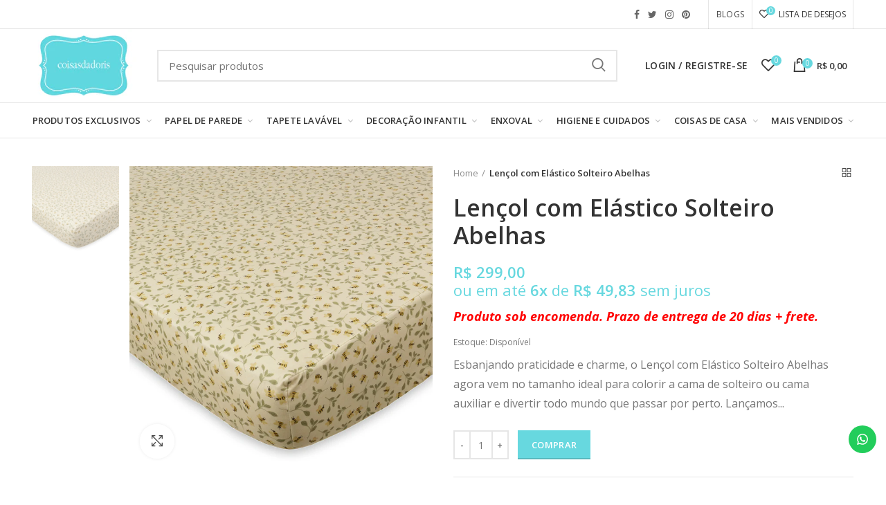

--- FILE ---
content_type: text/html; charset=utf-8
request_url: https://coisasdadoris.com.br/products/lencol-com-elastico-solteiro-abelhas
body_size: 51269
content:
<!doctype html>
<!--[if IE 8]><html class="no-js lt-ie9" lang="en"> <![endif]-->
<!--[if IE 9 ]><html class="ie9 no-js"> <![endif]-->
<!--[if (gt IE 9)|!(IE)]><!--> <html class="no-js"> <!--<![endif]-->
<head>
  <!-- Basic page needs ================================================== -->
  <meta name="p:domain_verify" content="61512686d028b5a629bff2327acaf2aa"/>
  <meta name="google-site-verification" content="2Zy-1tJK7tPm8tkCF_-J5QEWacVetl8qQVVTRJcgWcc" />
  <meta charset="utf-8">  
  <meta http-equiv="Content-Type" content="text/html; charset=utf-8">

<!-- Hotjar Tracking Code for Coisas da Doris -->
<script>
    (function(h,o,t,j,a,r){
        h.hj=h.hj||function(){(h.hj.q=h.hj.q||[]).push(arguments)};
        h._hjSettings={hjid:5046347,hjsv:6};
        a=o.getElementsByTagName('head')[0];
        r=o.createElement('script');r.async=1;
        r.src=t+h._hjSettings.hjid+j+h._hjSettings.hjsv;
        a.appendChild(r);
    })(window,document,'https://static.hotjar.com/c/hotjar-','.js?sv=');
</script>
  
  <link rel="shortcut icon" href="https://cdn.shopify.com/s/files/1/0010/1561/1510/files/unnamed2.png?4119441157377423954" type="image/png" /> 
  
  <title>Lençol com Elástico Solteiro Abelhas - Coisas da Doris</title>
  

  
  <meta name="description" content="Esbanjando praticidade e charme, o Lençol com Elástico Solteiro Abelhas agora vem no tamanho ideal para colorir a cama de solteiro ou cama auxiliar e divertir todo mundo que passar por perto. Lançamos uma linha de enxoval própria depois de anos revendendo produtos de outras marcas.">
  
  <style>
  [class="stamp"] {
    display: none !important;
}
  </style>
  <!-- Helpers ================================================== -->
  <!-- /snippets/social-meta-tags.liquid -->


  <meta property="og:type" content="product">
  <meta property="og:title" content="Lençol com Elástico Solteiro Abelhas">
  
  <meta property="og:image" content="http://coisasdadoris.com.br/cdn/shop/products/Lencol-Abelha-1_grande.jpg?v=1664277220">
  <meta property="og:image:secure_url" content="https://coisasdadoris.com.br/cdn/shop/products/Lencol-Abelha-1_grande.jpg?v=1664277220">
  
  <meta property="og:price:amount" content="299,00">
  <meta property="og:price:currency" content="BRL">


  <meta property="og:description" content="Esbanjando praticidade e charme, o Lençol com Elástico Solteiro Abelhas agora vem no tamanho ideal para colorir a cama de solteiro ou cama auxiliar e divertir todo mundo que passar por perto. Lançamos uma linha de enxoval própria depois de anos revendendo produtos de outras marcas.">

  <meta property="og:url" content="https://coisasdadoris.com.br/products/lencol-com-elastico-solteiro-abelhas">
  <meta property="og:site_name" content="Coisas da Doris">





<meta name="twitter:card" content="summary">

  <meta name="twitter:title" content="Lençol com Elástico Solteiro Abelhas">
  <meta name="twitter:description" content="Esbanjando praticidade e charme, o Lençol com Elástico Solteiro Abelhas agora vem no tamanho ideal para colorir a cama de solteiro ou cama auxiliar e divertir todo mundo que passar por perto.

Lançamos uma linha de enxoval própria depois de anos revendendo produtos de outras marcas. 
Sentimos falta de ter no mercado uma linha de enxoval básica, mas com bom gosto e sofisticação.
Toda a linha foi feita com muito carinho e pensamos em cada detalhe, para deixar ela linda e prática para o dia a dia.
Contamos com algumas estampas exclusivas, desenvolvidas por nós e uma designer super caprichosa.
Material: 100% algodãoMedidas:  90cm x 190cm x 30cm
Para colchões de 78 x 188cm à 88 x 188cm com altura de até 30cm.
Produto Nacional">
  <meta name="twitter:image" content="https://coisasdadoris.com.br/cdn/shop/products/Lencol-Abelha-1_medium.jpg?v=1664277220">
  <meta name="twitter:image:width" content="240">
  <meta name="twitter:image:height" content="240">


  <link rel="canonical" href="https://coisasdadoris.com.br/products/lencol-com-elastico-solteiro-abelhas"> 
  
  <meta name="viewport" content="width=device-width, initial-scale=1, minimum-scale=1, maximum-scale=1" />
  
  <meta name="theme-color" content="">
  <link href="//coisasdadoris.com.br/cdn/shop/t/12/assets/bootstrap.min.css?v=58221731202380851321586445406" rel="stylesheet" type="text/css" media="all" />
  <!-- CSS ==================================================+ -->
  
  <link href="//coisasdadoris.com.br/cdn/shop/t/12/assets/woodmart.css?v=17988835539178055051586445501" rel="stylesheet" type="text/css" media="all" /> 
  <link href="//coisasdadoris.com.br/cdn/shop/t/12/assets/font-awesome.min.css?v=113312282277748132781586445425" rel="stylesheet" type="text/css" media="all" /> 
  <link href="//coisasdadoris.com.br/cdn/shop/t/12/assets/owl.carousel.min.css?v=145426782246919001381586445465" rel="stylesheet" type="text/css" media="all" /> 
  <link href="//coisasdadoris.com.br/cdn/shop/t/12/assets/magnific-popup.css?v=90148344948437341381586445457" rel="stylesheet" type="text/css" media="all" /> 
  <link href="//coisasdadoris.com.br/cdn/shop/t/12/assets/styles.scss.css?v=77747878973274931081586445479" rel="stylesheet" type="text/css" media="all" /> 
  <link href="//coisasdadoris.com.br/cdn/shop/t/12/assets/styles2.scss.css?v=82459514925420429121622835836" rel="stylesheet" type="text/css" media="all" /> 
  <link href="//coisasdadoris.com.br/cdn/shop/t/12/assets/custom.scss.css?v=172147378747356051011602178147" rel="stylesheet" type="text/css" media="all" /> 
  <link href="//coisasdadoris.com.br/cdn/shop/t/12/assets/photoswipe.css?v=163803283482332198031586445466" rel="stylesheet" type="text/css" media="all" /> 
  
  <link href="//coisasdadoris.com.br/cdn/shop/t/12/assets/slick.css?v=125232003112979732261586445477" rel="stylesheet" type="text/css" media="all" /> 
  <link href="//coisasdadoris.com.br/cdn/shop/t/12/assets/threesixty.css?v=128411023847657240841586445485" rel="stylesheet" type="text/css" media="all" /> 
   
  <link href="//coisasdadoris.com.br/cdn/shop/t/12/assets/animate.css?v=46562366335879635691586445397" rel="stylesheet" type="text/css" media="all" /> 
  <link href="//coisasdadoris.com.br/cdn/shop/t/12/assets/color-config.scss.css?v=65069426906101322741586445525" rel="stylesheet" type="text/css" media="all" /> 
  <!-- Header hook for plugins ================================================== -->
  <script>window.performance && window.performance.mark && window.performance.mark('shopify.content_for_header.start');</script><meta name="google-site-verification" content="L4dgDEwHJqK9YLiEca8B70FQ48cYRjs4ibsrU5UdP6c">
<meta id="shopify-digital-wallet" name="shopify-digital-wallet" content="/1015611510/digital_wallets/dialog">
<meta name="shopify-checkout-api-token" content="178853ad64db7579fee6b767f15d2725">
<meta id="in-context-paypal-metadata" data-shop-id="1015611510" data-venmo-supported="false" data-environment="production" data-locale="pt_BR" data-paypal-v4="true" data-currency="BRL">
<link rel="alternate" type="application/json+oembed" href="https://coisasdadoris.com.br/products/lencol-com-elastico-solteiro-abelhas.oembed">
<script async="async" src="/checkouts/internal/preloads.js?locale=pt-BR"></script>
<script id="shopify-features" type="application/json">{"accessToken":"178853ad64db7579fee6b767f15d2725","betas":["rich-media-storefront-analytics"],"domain":"coisasdadoris.com.br","predictiveSearch":true,"shopId":1015611510,"locale":"pt-br"}</script>
<script>var Shopify = Shopify || {};
Shopify.shop = "coisas-da-doris.myshopify.com";
Shopify.locale = "pt-BR";
Shopify.currency = {"active":"BRL","rate":"1.0"};
Shopify.country = "BR";
Shopify.theme = {"name":" Dropdown de cores - Remoção Menu Lateral","id":79669264502,"schema_name":"Woodmart","schema_version":"1.1","theme_store_id":null,"role":"main"};
Shopify.theme.handle = "null";
Shopify.theme.style = {"id":null,"handle":null};
Shopify.cdnHost = "coisasdadoris.com.br/cdn";
Shopify.routes = Shopify.routes || {};
Shopify.routes.root = "/";</script>
<script type="module">!function(o){(o.Shopify=o.Shopify||{}).modules=!0}(window);</script>
<script>!function(o){function n(){var o=[];function n(){o.push(Array.prototype.slice.apply(arguments))}return n.q=o,n}var t=o.Shopify=o.Shopify||{};t.loadFeatures=n(),t.autoloadFeatures=n()}(window);</script>
<script id="shop-js-analytics" type="application/json">{"pageType":"product"}</script>
<script defer="defer" async type="module" src="//coisasdadoris.com.br/cdn/shopifycloud/shop-js/modules/v2/client.init-shop-cart-sync_Rd2MozZh.pt-BR.esm.js"></script>
<script defer="defer" async type="module" src="//coisasdadoris.com.br/cdn/shopifycloud/shop-js/modules/v2/chunk.common_Bl7cq5VU.esm.js"></script>
<script type="module">
  await import("//coisasdadoris.com.br/cdn/shopifycloud/shop-js/modules/v2/client.init-shop-cart-sync_Rd2MozZh.pt-BR.esm.js");
await import("//coisasdadoris.com.br/cdn/shopifycloud/shop-js/modules/v2/chunk.common_Bl7cq5VU.esm.js");

  window.Shopify.SignInWithShop?.initShopCartSync?.({"fedCMEnabled":true,"windoidEnabled":true});

</script>
<script>(function() {
  var isLoaded = false;
  function asyncLoad() {
    if (isLoaded) return;
    isLoaded = true;
    var urls = ["https:\/\/configs.carthike.com\/carthike.js?shop=coisas-da-doris.myshopify.com","https:\/\/customer-first-focus.b-cdn.net\/cffPCLoader_min.js?shop=coisas-da-doris.myshopify.com","https:\/\/cdn.hextom.com\/js\/quickannouncementbar.js?shop=coisas-da-doris.myshopify.com","https:\/\/cdn.nfcube.com\/instafeed-043e00b98f9e2e1e4e90323962a9be33.js?shop=coisas-da-doris.myshopify.com"];
    for (var i = 0; i < urls.length; i++) {
      var s = document.createElement('script');
      s.type = 'text/javascript';
      s.async = true;
      s.src = urls[i];
      var x = document.getElementsByTagName('script')[0];
      x.parentNode.insertBefore(s, x);
    }
  };
  if(window.attachEvent) {
    window.attachEvent('onload', asyncLoad);
  } else {
    window.addEventListener('load', asyncLoad, false);
  }
})();</script>
<script id="__st">var __st={"a":1015611510,"offset":-10800,"reqid":"052db9a3-72d8-4695-aae9-a99648223614-1768733299","pageurl":"coisasdadoris.com.br\/products\/lencol-com-elastico-solteiro-abelhas","u":"155e0879710f","p":"product","rtyp":"product","rid":7815628226782};</script>
<script>window.ShopifyPaypalV4VisibilityTracking = true;</script>
<script id="captcha-bootstrap">!function(){'use strict';const t='contact',e='account',n='new_comment',o=[[t,t],['blogs',n],['comments',n],[t,'customer']],c=[[e,'customer_login'],[e,'guest_login'],[e,'recover_customer_password'],[e,'create_customer']],r=t=>t.map((([t,e])=>`form[action*='/${t}']:not([data-nocaptcha='true']) input[name='form_type'][value='${e}']`)).join(','),a=t=>()=>t?[...document.querySelectorAll(t)].map((t=>t.form)):[];function s(){const t=[...o],e=r(t);return a(e)}const i='password',u='form_key',d=['recaptcha-v3-token','g-recaptcha-response','h-captcha-response',i],f=()=>{try{return window.sessionStorage}catch{return}},m='__shopify_v',_=t=>t.elements[u];function p(t,e,n=!1){try{const o=window.sessionStorage,c=JSON.parse(o.getItem(e)),{data:r}=function(t){const{data:e,action:n}=t;return t[m]||n?{data:e,action:n}:{data:t,action:n}}(c);for(const[e,n]of Object.entries(r))t.elements[e]&&(t.elements[e].value=n);n&&o.removeItem(e)}catch(o){console.error('form repopulation failed',{error:o})}}const l='form_type',E='cptcha';function T(t){t.dataset[E]=!0}const w=window,h=w.document,L='Shopify',v='ce_forms',y='captcha';let A=!1;((t,e)=>{const n=(g='f06e6c50-85a8-45c8-87d0-21a2b65856fe',I='https://cdn.shopify.com/shopifycloud/storefront-forms-hcaptcha/ce_storefront_forms_captcha_hcaptcha.v1.5.2.iife.js',D={infoText:'Protegido por hCaptcha',privacyText:'Privacidade',termsText:'Termos'},(t,e,n)=>{const o=w[L][v],c=o.bindForm;if(c)return c(t,g,e,D).then(n);var r;o.q.push([[t,g,e,D],n]),r=I,A||(h.body.append(Object.assign(h.createElement('script'),{id:'captcha-provider',async:!0,src:r})),A=!0)});var g,I,D;w[L]=w[L]||{},w[L][v]=w[L][v]||{},w[L][v].q=[],w[L][y]=w[L][y]||{},w[L][y].protect=function(t,e){n(t,void 0,e),T(t)},Object.freeze(w[L][y]),function(t,e,n,w,h,L){const[v,y,A,g]=function(t,e,n){const i=e?o:[],u=t?c:[],d=[...i,...u],f=r(d),m=r(i),_=r(d.filter((([t,e])=>n.includes(e))));return[a(f),a(m),a(_),s()]}(w,h,L),I=t=>{const e=t.target;return e instanceof HTMLFormElement?e:e&&e.form},D=t=>v().includes(t);t.addEventListener('submit',(t=>{const e=I(t);if(!e)return;const n=D(e)&&!e.dataset.hcaptchaBound&&!e.dataset.recaptchaBound,o=_(e),c=g().includes(e)&&(!o||!o.value);(n||c)&&t.preventDefault(),c&&!n&&(function(t){try{if(!f())return;!function(t){const e=f();if(!e)return;const n=_(t);if(!n)return;const o=n.value;o&&e.removeItem(o)}(t);const e=Array.from(Array(32),(()=>Math.random().toString(36)[2])).join('');!function(t,e){_(t)||t.append(Object.assign(document.createElement('input'),{type:'hidden',name:u})),t.elements[u].value=e}(t,e),function(t,e){const n=f();if(!n)return;const o=[...t.querySelectorAll(`input[type='${i}']`)].map((({name:t})=>t)),c=[...d,...o],r={};for(const[a,s]of new FormData(t).entries())c.includes(a)||(r[a]=s);n.setItem(e,JSON.stringify({[m]:1,action:t.action,data:r}))}(t,e)}catch(e){console.error('failed to persist form',e)}}(e),e.submit())}));const S=(t,e)=>{t&&!t.dataset[E]&&(n(t,e.some((e=>e===t))),T(t))};for(const o of['focusin','change'])t.addEventListener(o,(t=>{const e=I(t);D(e)&&S(e,y())}));const B=e.get('form_key'),M=e.get(l),P=B&&M;t.addEventListener('DOMContentLoaded',(()=>{const t=y();if(P)for(const e of t)e.elements[l].value===M&&p(e,B);[...new Set([...A(),...v().filter((t=>'true'===t.dataset.shopifyCaptcha))])].forEach((e=>S(e,t)))}))}(h,new URLSearchParams(w.location.search),n,t,e,['guest_login'])})(!0,!0)}();</script>
<script integrity="sha256-4kQ18oKyAcykRKYeNunJcIwy7WH5gtpwJnB7kiuLZ1E=" data-source-attribution="shopify.loadfeatures" defer="defer" src="//coisasdadoris.com.br/cdn/shopifycloud/storefront/assets/storefront/load_feature-a0a9edcb.js" crossorigin="anonymous"></script>
<script data-source-attribution="shopify.dynamic_checkout.dynamic.init">var Shopify=Shopify||{};Shopify.PaymentButton=Shopify.PaymentButton||{isStorefrontPortableWallets:!0,init:function(){window.Shopify.PaymentButton.init=function(){};var t=document.createElement("script");t.src="https://coisasdadoris.com.br/cdn/shopifycloud/portable-wallets/latest/portable-wallets.pt-br.js",t.type="module",document.head.appendChild(t)}};
</script>
<script data-source-attribution="shopify.dynamic_checkout.buyer_consent">
  function portableWalletsHideBuyerConsent(e){var t=document.getElementById("shopify-buyer-consent"),n=document.getElementById("shopify-subscription-policy-button");t&&n&&(t.classList.add("hidden"),t.setAttribute("aria-hidden","true"),n.removeEventListener("click",e))}function portableWalletsShowBuyerConsent(e){var t=document.getElementById("shopify-buyer-consent"),n=document.getElementById("shopify-subscription-policy-button");t&&n&&(t.classList.remove("hidden"),t.removeAttribute("aria-hidden"),n.addEventListener("click",e))}window.Shopify?.PaymentButton&&(window.Shopify.PaymentButton.hideBuyerConsent=portableWalletsHideBuyerConsent,window.Shopify.PaymentButton.showBuyerConsent=portableWalletsShowBuyerConsent);
</script>
<script data-source-attribution="shopify.dynamic_checkout.cart.bootstrap">document.addEventListener("DOMContentLoaded",(function(){function t(){return document.querySelector("shopify-accelerated-checkout-cart, shopify-accelerated-checkout")}if(t())Shopify.PaymentButton.init();else{new MutationObserver((function(e,n){t()&&(Shopify.PaymentButton.init(),n.disconnect())})).observe(document.body,{childList:!0,subtree:!0})}}));
</script>
<script id='scb4127' type='text/javascript' async='' src='https://coisasdadoris.com.br/cdn/shopifycloud/privacy-banner/storefront-banner.js'></script><link id="shopify-accelerated-checkout-styles" rel="stylesheet" media="screen" href="https://coisasdadoris.com.br/cdn/shopifycloud/portable-wallets/latest/accelerated-checkout-backwards-compat.css" crossorigin="anonymous">
<style id="shopify-accelerated-checkout-cart">
        #shopify-buyer-consent {
  margin-top: 1em;
  display: inline-block;
  width: 100%;
}

#shopify-buyer-consent.hidden {
  display: none;
}

#shopify-subscription-policy-button {
  background: none;
  border: none;
  padding: 0;
  text-decoration: underline;
  font-size: inherit;
  cursor: pointer;
}

#shopify-subscription-policy-button::before {
  box-shadow: none;
}

      </style>

<script>window.performance && window.performance.mark && window.performance.mark('shopify.content_for_header.end');</script>
   
  <!-- /snippets/oldIE-js.liquid -->


<!--[if lt IE 9]>
<script src="//cdnjs.cloudflare.com/ajax/libs/html5shiv/3.7.2/html5shiv.min.js" type="text/javascript"></script>
<script src="//coisasdadoris.com.br/cdn/shop/t/12/assets/respond.min.js?v=52248677837542619231586445471" type="text/javascript"></script>
<link href="//coisasdadoris.com.br/cdn/shop/t/12/assets/respond-proxy.html" id="respond-proxy" rel="respond-proxy" />
<link href="//coisasdadoris.com.br/search?q=56364a86cfe3274fce1f46297bb9de4a" id="respond-redirect" rel="respond-redirect" />
<script src="//coisasdadoris.com.br/search?q=56364a86cfe3274fce1f46297bb9de4a" type="text/javascript"></script>
<![endif]-->


 
  <script src="//coisasdadoris.com.br/cdn/shop/t/12/assets/vendor.js?v=113621509916466055761586445487" type="text/javascript"></script>
  <script src="//coisasdadoris.com.br/cdn/shop/t/12/assets/bootstrap.min.js?v=135618559580299884151586445407" type="text/javascript"></script> 
  
  
  <link href="//fonts.googleapis.com/css?family=Open Sans:300italic,400italic,500italic,600italic,700italic,800italic,700,300,600,800,400,500&amp;subset=cyrillic-ext,greek-ext,latin,latin-ext,cyrillic,greek,vietnamese" rel='stylesheet' type='text/css'>
  
  
  <link href="//fonts.googleapis.com/css?family=Open Sans:300italic,400italic,500italic,600italic,700italic,800italic,700,300,600,800,400,500&amp;subset=cyrillic-ext,greek-ext,latin,latin-ext,cyrillic,greek,vietnamese" rel='stylesheet' type='text/css'>
  
  
  <link href="//fonts.googleapis.com/css?family=Open Sans:300italic,400italic,500italic,600italic,700italic,800italic,700,300,600,800,400,500&amp;subset=cyrillic-ext,greek-ext,latin,latin-ext,cyrillic,greek,vietnamese" rel='stylesheet' type='text/css'>
  
  
  <link href="//fonts.googleapis.com/css?family=Open Sans:300italic,400italic,500italic,600italic,700italic,800italic,700,300,600,800,400,500&amp;subset=cyrillic-ext,greek-ext,latin,latin-ext,cyrillic,greek,vietnamese" rel='stylesheet' type='text/css'>
  
  
  <link href="//fonts.googleapis.com/css?family=Open Sans:300italic,400italic,500italic,600italic,700italic,800italic,700,300,600,800,400,500&amp;subset=cyrillic-ext,greek-ext,latin,latin-ext,cyrillic,greek,vietnamese" rel='stylesheet' type='text/css'>
  
  
  <link href="//fonts.googleapis.com/css?family=Open Sans:300italic,400italic,500italic,600italic,700italic,800italic,700,300,600,800,400,500&amp;subset=cyrillic-ext,greek-ext,latin,latin-ext,cyrillic,greek,vietnamese" rel='stylesheet' type='text/css'>
  
  <script type="text/javascript">
    var productsObj = {}; 
    var swatch_color_type = 1; 
    
    var product_swatch_size = 'size-small';
    var asset_url = '//coisasdadoris.com.br/cdn/shop/t/12/assets//?v=4899';
    var money_format = '<span class="money">R$ {{amount_with_comma_separator}}</span>';
    var multi_language = false;
    var OSName="Unknown OS";
    if (navigator.appVersion.indexOf("Win")!=-1) OSName="Windows";
    if (navigator.appVersion.indexOf("Mac")!=-1) OSName="Mac OS X";
    if (navigator.appVersion.indexOf("X11")!=-1) OSName="UNIX";
    if (navigator.appVersion.indexOf("Linux")!=-1) OSName="Linux";
    $('html').addClass('platform-'+OSName);
  </script> 
  <script src="//coisasdadoris.com.br/cdn/shop/t/12/assets/lang2.js?v=31446015676001772991586445452" type="text/javascript"></script>
<script>
  var translator = {
    current_lang : jQuery.cookie("language"),
    init: function() {
      translator.updateStyling();	 
      translator.updateLangSwitcher();
    },
    updateStyling: function() {
        var style;
        if (translator.isLang2()) {
          style = "<style>*[data-translate] {visibility:hidden} .lang1 {display:none}</style>";          
        } else {
          style = "<style>*[data-translate] {visibility:visible} .lang2 {display:none}</style>";
        }
        jQuery('head').append(style);
    },
    updateLangSwitcher: function() { 
      if (translator.isLang2()) {
        jQuery(".menu-item-type-language .woodmart-nav-link").removeClass('active');
        jQuery(".menu-item-type-language .woodmart-nav-link.lang-2").addClass("active");
      }
    },
    getTextToTranslate: function(selector) {
      var result = window.lang2;
      var params;
      if (selector.indexOf("|") > 0) {
        var devideList = selector.split("|");
        selector = devideList[0];
        params = devideList[1].split(",");
      }

      var selectorArr = selector.split('.');
      if (selectorArr) {
        for (var i = 0; i < selectorArr.length; i++) {
            result = result[selectorArr[i]];
        }
      } else {
        result = result[selector];
      }
      if (result && result.one && result.other) {
        var countEqual1 = true;
        for (var i = 0; i < params.length; i++) {
          if (params[i].indexOf("count") >= 0) {
            variables = params[i].split(":");
            if (variables.length>1) {
              var count = variables[1];
              if (count > 1) {
                countEqual1 = false;
              }
            }
          }
        } 
        if (countEqual1) {
          result = result.one;
        } else {
          result = result.other;
        }
      } 
      
      if (params && params.length>0) {
        result = result.replace(/{{\s*/g, "{{");
        result = result.replace(/\s*}}/g, "}}");
        for (var i = 0; i < params.length; i++) {
          variables = params[i].split(":");
          if (variables.length>1) {
            result = result.replace("{{"+variables[0]+"}}", variables[1]);
          }          
        }
      }
      

      return result;
    },
    isLang2: function() {
      return translator.current_lang && translator.current_lang == 2;
    }, 
    doTranslate: function(blockSelector) {
      if (translator.isLang2()) {
        jQuery(blockSelector + " [data-translate]").each(function(e) {          
          var item = jQuery(this);
          var selector = item.attr("data-translate");
          var text = translator.getTextToTranslate(selector); 
          if (item.attr("translate-item")) {
            var attribute = item.attr("translate-item");
            if (attribute == 'blog-date-author') {
              item.html(text);
            } else if (attribute!="") {            
              item.attr(attribute,text);
            }
          } else if (item.is("input")) { 
            if(item.is("input[type=search]")){
            	item.attr("placeholder", text);
            }else{
            	item.val(text);
            }
            
          } else {
            item.text(text);
          }
          item.css("visibility","visible");
        });
      }
    }   
  };
  translator.init(); 
  jQuery(document).ready(function() {     
    jQuery('.select-language a').on('click', function(){ 
      var value = jQuery(this).data('lang');
      jQuery.cookie('language', value, {expires:10, path:'/'});
      location.reload();
    });
  	translator.doTranslate("body");
  });
</script>
  <style>
    
    .single-product-content .product-options .selector-wrapper {
      display: none;
    }
     
    
    
  </style>  
  
  <link href="https://fonts.googleapis.com/css?family=Merriweather+Sans:300,400,700" rel="stylesheet">
<!-- BEGIN app block: shopify://apps/eg-auto-add-to-cart/blocks/app-embed/0f7d4f74-1e89-4820-aec4-6564d7e535d2 -->










  
    <script
      async
      type="text/javascript"
      src="https://cdn.506.io/eg/script.js?shop=coisas-da-doris.myshopify.com&v=7"
    ></script>
  



  <meta id="easygift-shop" itemid="c2hvcF8kXzE3Njg3MzMzMDA=" content="{&quot;isInstalled&quot;:true,&quot;installedOn&quot;:&quot;2024-10-29T20:47:52.333Z&quot;,&quot;appVersion&quot;:&quot;3.0&quot;,&quot;subscriptionName&quot;:&quot;Free&quot;,&quot;cartAnalytics&quot;:true,&quot;freeTrialEndsOn&quot;:null,&quot;settings&quot;:{&quot;reminderBannerStyle&quot;:{&quot;position&quot;:{&quot;horizontal&quot;:&quot;right&quot;,&quot;vertical&quot;:&quot;bottom&quot;},&quot;closingMode&quot;:&quot;doNotAutoClose&quot;,&quot;cssStyles&quot;:&quot;&quot;,&quot;displayAfter&quot;:5,&quot;headerText&quot;:&quot;&quot;,&quot;imageUrl&quot;:null,&quot;primaryColor&quot;:&quot;#000000&quot;,&quot;reshowBannerAfter&quot;:&quot;everyNewSession&quot;,&quot;selfcloseAfter&quot;:5,&quot;showImage&quot;:false,&quot;subHeaderText&quot;:&quot;&quot;},&quot;addedItemIdentifier&quot;:&quot;_Gifted&quot;,&quot;ignoreOtherAppLineItems&quot;:null,&quot;customVariantsInfoLifetimeMins&quot;:1440,&quot;redirectPath&quot;:null,&quot;ignoreNonStandardCartRequests&quot;:false,&quot;bannerStyle&quot;:{&quot;position&quot;:{&quot;horizontal&quot;:&quot;right&quot;,&quot;vertical&quot;:&quot;bottom&quot;},&quot;cssStyles&quot;:null,&quot;primaryColor&quot;:&quot;#000000&quot;},&quot;themePresetId&quot;:null,&quot;notificationStyle&quot;:{&quot;position&quot;:{&quot;horizontal&quot;:null,&quot;vertical&quot;:null},&quot;cssStyles&quot;:null,&quot;duration&quot;:null,&quot;hasCustomizations&quot;:false,&quot;primaryColor&quot;:null},&quot;fetchCartData&quot;:false,&quot;useLocalStorage&quot;:{&quot;enabled&quot;:false,&quot;expiryMinutes&quot;:null},&quot;popupStyle&quot;:{&quot;addButtonText&quot;:null,&quot;cssStyles&quot;:null,&quot;dismissButtonText&quot;:null,&quot;hasCustomizations&quot;:false,&quot;imageUrl&quot;:null,&quot;outOfStockButtonText&quot;:null,&quot;primaryColor&quot;:null,&quot;secondaryColor&quot;:null,&quot;showProductLink&quot;:false,&quot;subscriptionLabel&quot;:&quot;Subscription Plan&quot;},&quot;refreshAfterBannerClick&quot;:false,&quot;disableReapplyRules&quot;:false,&quot;disableReloadOnFailedAddition&quot;:false,&quot;autoReloadCartPage&quot;:false,&quot;ajaxRedirectPath&quot;:null,&quot;allowSimultaneousRequests&quot;:false,&quot;applyRulesOnCheckout&quot;:false,&quot;enableCartCtrlOverrides&quot;:true,&quot;scriptSettings&quot;:{&quot;branding&quot;:{&quot;show&quot;:false,&quot;removalRequestSent&quot;:null},&quot;productPageRedirection&quot;:{&quot;enabled&quot;:false,&quot;products&quot;:[],&quot;redirectionURL&quot;:&quot;\/&quot;},&quot;debugging&quot;:{&quot;enabled&quot;:false,&quot;enabledOn&quot;:null,&quot;stringifyObj&quot;:false},&quot;delayUpdates&quot;:2000,&quot;decodePayload&quot;:false,&quot;hideAlertsOnFrontend&quot;:false,&quot;removeEGPropertyFromSplitActionLineItems&quot;:false,&quot;fetchProductInfoFromSavedDomain&quot;:false,&quot;enableBuyNowInterceptions&quot;:false,&quot;removeProductsAddedFromExpiredRules&quot;:false,&quot;useFinalPrice&quot;:false,&quot;hideGiftedPropertyText&quot;:false,&quot;fetchCartDataBeforeRequest&quot;:false,&quot;customCSS&quot;:null}},&quot;translations&quot;:null,&quot;defaultLocale&quot;:&quot;pt-BR&quot;,&quot;shopDomain&quot;:&quot;coisasdadoris.com.br&quot;}">


<script defer>
  (async function() {
    try {

      const blockVersion = "v3"
      if (blockVersion != "v3") {
        return
      }

      let metaErrorFlag = false;
      if (metaErrorFlag) {
        return
      }

      // Parse metafields as JSON
      const metafields = {};

      // Process metafields in JavaScript
      let savedRulesArray = [];
      for (const [key, value] of Object.entries(metafields)) {
        if (value) {
          for (const prop in value) {
            // avoiding Object.Keys for performance gain -- no need to make an array of keys.
            savedRulesArray.push(value);
            break;
          }
        }
      }

      const metaTag = document.createElement('meta');
      metaTag.id = 'easygift-rules';
      metaTag.content = JSON.stringify(savedRulesArray);
      metaTag.setAttribute('itemid', 'cnVsZXNfJF8xNzY4NzMzMzAw');

      document.head.appendChild(metaTag);
      } catch (err) {
        
      }
  })();
</script>


  <script
    type="text/javascript"
    defer
  >

    (function () {
      try {
        window.EG_INFO = window.EG_INFO || {};
        var shopInfo = {"isInstalled":true,"installedOn":"2024-10-29T20:47:52.333Z","appVersion":"3.0","subscriptionName":"Free","cartAnalytics":true,"freeTrialEndsOn":null,"settings":{"reminderBannerStyle":{"position":{"horizontal":"right","vertical":"bottom"},"closingMode":"doNotAutoClose","cssStyles":"","displayAfter":5,"headerText":"","imageUrl":null,"primaryColor":"#000000","reshowBannerAfter":"everyNewSession","selfcloseAfter":5,"showImage":false,"subHeaderText":""},"addedItemIdentifier":"_Gifted","ignoreOtherAppLineItems":null,"customVariantsInfoLifetimeMins":1440,"redirectPath":null,"ignoreNonStandardCartRequests":false,"bannerStyle":{"position":{"horizontal":"right","vertical":"bottom"},"cssStyles":null,"primaryColor":"#000000"},"themePresetId":null,"notificationStyle":{"position":{"horizontal":null,"vertical":null},"cssStyles":null,"duration":null,"hasCustomizations":false,"primaryColor":null},"fetchCartData":false,"useLocalStorage":{"enabled":false,"expiryMinutes":null},"popupStyle":{"addButtonText":null,"cssStyles":null,"dismissButtonText":null,"hasCustomizations":false,"imageUrl":null,"outOfStockButtonText":null,"primaryColor":null,"secondaryColor":null,"showProductLink":false,"subscriptionLabel":"Subscription Plan"},"refreshAfterBannerClick":false,"disableReapplyRules":false,"disableReloadOnFailedAddition":false,"autoReloadCartPage":false,"ajaxRedirectPath":null,"allowSimultaneousRequests":false,"applyRulesOnCheckout":false,"enableCartCtrlOverrides":true,"scriptSettings":{"branding":{"show":false,"removalRequestSent":null},"productPageRedirection":{"enabled":false,"products":[],"redirectionURL":"\/"},"debugging":{"enabled":false,"enabledOn":null,"stringifyObj":false},"delayUpdates":2000,"decodePayload":false,"hideAlertsOnFrontend":false,"removeEGPropertyFromSplitActionLineItems":false,"fetchProductInfoFromSavedDomain":false,"enableBuyNowInterceptions":false,"removeProductsAddedFromExpiredRules":false,"useFinalPrice":false,"hideGiftedPropertyText":false,"fetchCartDataBeforeRequest":false,"customCSS":null}},"translations":null,"defaultLocale":"pt-BR","shopDomain":"coisasdadoris.com.br"};
        var productRedirectionEnabled = shopInfo.settings.scriptSettings.productPageRedirection.enabled;
        if (["Unlimited", "Enterprise"].includes(shopInfo.subscriptionName) && productRedirectionEnabled) {
          var products = shopInfo.settings.scriptSettings.productPageRedirection.products;
          if (products.length > 0) {
            var productIds = products.map(function(prod) {
              var productGid = prod.id;
              var productIdNumber = parseInt(productGid.split('/').pop());
              return productIdNumber;
            });
            var productInfo = {"id":7815628226782,"title":"Lençol com Elástico Solteiro Abelhas","handle":"lencol-com-elastico-solteiro-abelhas","description":"\u003cp\u003eEsbanjando praticidade e charme, o Lençol com Elástico Solteiro Abelhas agora vem no tamanho ideal para colorir a cama de solteiro ou cama auxiliar e divertir todo mundo que passar por perto.\u003c\/p\u003e\n\u003cp\u003e\u003cbr\u003e\u003c\/p\u003e\n\u003cp\u003eLançamos uma linha de enxoval própria depois de anos revendendo produtos de outras marcas. \u003c\/p\u003e\n\u003cp\u003eSentimos falta de ter no mercado uma linha de enxoval básica, mas com bom gosto e sofisticação.\u003c\/p\u003e\n\u003cp\u003eToda a linha foi feita com muito carinho e pensamos em cada detalhe, para deixar ela linda e prática para o dia a dia.\u003c\/p\u003e\n\u003cp\u003eContamos com algumas estampas exclusivas, desenvolvidas por nós e uma designer super caprichosa.\u003c\/p\u003e\n\u003cp\u003e\u003cbr\u003e\u003cbr\u003e\u003cstrong\u003eMaterial:\u003cspan\u003e \u003c\/span\u003e\u003c\/strong\u003e100% algodão\u003cbr\u003e\u003cbr\u003e\u003cstrong\u003eMedidas: \u003c\/strong\u003e\u003cspan\u003e 90cm x 190cm x 30cm\u003c\/span\u003e\u003c\/p\u003e\n\u003cp\u003e\u003cspan\u003ePara colchões de 78 x 188cm à 88 x 188cm com altura de até 30cm.\u003c\/span\u003e\u003c\/p\u003e\n\u003cp\u003e\u003cbr\u003e\u003cbr\u003e\u003cem\u003eProduto Nacional\u003c\/em\u003e\u003c\/p\u003e","published_at":"2022-09-27T08:15:25-03:00","created_at":"2022-09-27T08:11:44-03:00","vendor":"Coisas da Doris","type":"Decoração","tags":["Algodão","cama de solteiro","Coisas da Doris Enxoval","Coisas da Doris Lençol","Lençol","Linha Coisas da Doris","Nova Coleção","Nova Coleção Abelha","Nova Coleção Exclusiva Coisas da Doris","Nova Coleção Pato e Abelha","roupa de cama","sobencomenda-20"],"price":29900,"price_min":29900,"price_max":29900,"available":true,"price_varies":false,"compare_at_price":null,"compare_at_price_min":0,"compare_at_price_max":0,"compare_at_price_varies":false,"variants":[{"id":43458343207134,"title":"Default Title","option1":"Default Title","option2":null,"option3":null,"sku":"21267","requires_shipping":true,"taxable":false,"featured_image":null,"available":true,"name":"Lençol com Elástico Solteiro Abelhas","public_title":null,"options":["Default Title"],"price":29900,"weight":500,"compare_at_price":null,"inventory_management":"shopify","barcode":"","requires_selling_plan":false,"selling_plan_allocations":[]}],"images":["\/\/coisasdadoris.com.br\/cdn\/shop\/products\/Lencol-Abelha-1.jpg?v=1664277220"],"featured_image":"\/\/coisasdadoris.com.br\/cdn\/shop\/products\/Lencol-Abelha-1.jpg?v=1664277220","options":["Title"],"media":[{"alt":null,"id":30734252933342,"position":1,"preview_image":{"aspect_ratio":1.0,"height":1000,"width":1000,"src":"\/\/coisasdadoris.com.br\/cdn\/shop\/products\/Lencol-Abelha-1.jpg?v=1664277220"},"aspect_ratio":1.0,"height":1000,"media_type":"image","src":"\/\/coisasdadoris.com.br\/cdn\/shop\/products\/Lencol-Abelha-1.jpg?v=1664277220","width":1000}],"requires_selling_plan":false,"selling_plan_groups":[],"content":"\u003cp\u003eEsbanjando praticidade e charme, o Lençol com Elástico Solteiro Abelhas agora vem no tamanho ideal para colorir a cama de solteiro ou cama auxiliar e divertir todo mundo que passar por perto.\u003c\/p\u003e\n\u003cp\u003e\u003cbr\u003e\u003c\/p\u003e\n\u003cp\u003eLançamos uma linha de enxoval própria depois de anos revendendo produtos de outras marcas. \u003c\/p\u003e\n\u003cp\u003eSentimos falta de ter no mercado uma linha de enxoval básica, mas com bom gosto e sofisticação.\u003c\/p\u003e\n\u003cp\u003eToda a linha foi feita com muito carinho e pensamos em cada detalhe, para deixar ela linda e prática para o dia a dia.\u003c\/p\u003e\n\u003cp\u003eContamos com algumas estampas exclusivas, desenvolvidas por nós e uma designer super caprichosa.\u003c\/p\u003e\n\u003cp\u003e\u003cbr\u003e\u003cbr\u003e\u003cstrong\u003eMaterial:\u003cspan\u003e \u003c\/span\u003e\u003c\/strong\u003e100% algodão\u003cbr\u003e\u003cbr\u003e\u003cstrong\u003eMedidas: \u003c\/strong\u003e\u003cspan\u003e 90cm x 190cm x 30cm\u003c\/span\u003e\u003c\/p\u003e\n\u003cp\u003e\u003cspan\u003ePara colchões de 78 x 188cm à 88 x 188cm com altura de até 30cm.\u003c\/span\u003e\u003c\/p\u003e\n\u003cp\u003e\u003cbr\u003e\u003cbr\u003e\u003cem\u003eProduto Nacional\u003c\/em\u003e\u003c\/p\u003e"};
            var isProductInList = productIds.includes(productInfo.id);
            if (isProductInList) {
              var redirectionURL = shopInfo.settings.scriptSettings.productPageRedirection.redirectionURL;
              if (redirectionURL) {
                window.location = redirectionURL;
              }
            }
          }
        }

        

          var rawPriceString = "299,00";
    
          rawPriceString = rawPriceString.trim();
    
          var normalisedPrice;

          function processNumberString(str) {
            // Helper to find the rightmost index of '.', ',' or "'"
            const lastDot = str.lastIndexOf('.');
            const lastComma = str.lastIndexOf(',');
            const lastApostrophe = str.lastIndexOf("'");
            const lastIndex = Math.max(lastDot, lastComma, lastApostrophe);

            // If no punctuation, remove any stray spaces and return
            if (lastIndex === -1) {
              return str.replace(/[.,'\s]/g, '');
            }

            // Extract parts
            const before = str.slice(0, lastIndex).replace(/[.,'\s]/g, '');
            const after = str.slice(lastIndex + 1).replace(/[.,'\s]/g, '');

            // If the after part is 1 or 2 digits, treat as decimal
            if (after.length > 0 && after.length <= 2) {
              return `${before}.${after}`;
            }

            // Otherwise treat as integer with thousands separator removed
            return before + after;
          }

          normalisedPrice = processNumberString(rawPriceString)

          window.EG_INFO["43458343207134"] = {
            "price": `${normalisedPrice}`,
            "presentmentPrices": {
              "edges": [
                {
                  "node": {
                    "price": {
                      "amount": `${normalisedPrice}`,
                      "currencyCode": "BRL"
                    }
                  }
                }
              ]
            },
            "sellingPlanGroups": {
              "edges": [
                
              ]
            },
            "product": {
              "id": "gid://shopify/Product/7815628226782",
              "tags": ["Algodão","cama de solteiro","Coisas da Doris Enxoval","Coisas da Doris Lençol","Lençol","Linha Coisas da Doris","Nova Coleção","Nova Coleção Abelha","Nova Coleção Exclusiva Coisas da Doris","Nova Coleção Pato e Abelha","roupa de cama","sobencomenda-20"],
              "collections": {
                "pageInfo": {
                  "hasNextPage": false
                },
                "edges": [
                  
                    {
                      "node": {
                        "id": "gid://shopify/Collection/262243745966"
                      }
                    },
                  
                    {
                      "node": {
                        "id": "gid://shopify/Collection/262242599086"
                      }
                    },
                  
                    {
                      "node": {
                        "id": "gid://shopify/Collection/89314918518"
                      }
                    },
                  
                    {
                      "node": {
                        "id": "gid://shopify/Collection/89315115126"
                      }
                    },
                  
                    {
                      "node": {
                        "id": "gid://shopify/Collection/413985964254"
                      }
                    },
                  
                    {
                      "node": {
                        "id": "gid://shopify/Collection/414041047262"
                      }
                    },
                  
                    {
                      "node": {
                        "id": "gid://shopify/Collection/80252797046"
                      }
                    },
                  
                    {
                      "node": {
                        "id": "gid://shopify/Collection/167615004790"
                      }
                    }
                  
                ]
              }
            },
            "id": "43458343207134",
            "timestamp": 1768733300
          };
        
      } catch(err) {
      return
    }})()
  </script>



<!-- END app block --><!-- BEGIN app block: shopify://apps/dr-cart-shipping-rates/blocks/instant-load/6fdcf202-26c0-4288-be36-8b389f5d262c --><!-- For self-installation -->
<script>(() => {const installerKey = 'docapp-shipping-auto-install'; const urlParams = new URLSearchParams(window.location.search); if (urlParams.get(installerKey)) {window.sessionStorage.setItem(installerKey, JSON.stringify({integrationId: urlParams.get('docapp-integration-id'), divClass: urlParams.get('docapp-install-class'), check: urlParams.get('docapp-check')}));}})();</script>
<script>(() => {const previewKey = 'docapp-shipping-test'; const urlParams = new URLSearchParams(window.location.search); if (urlParams.get(previewKey)) {window.sessionStorage.setItem(previewKey, JSON.stringify({active: true, integrationId: urlParams.get('docapp-shipping-inst-test')}));}})();</script>
<script>window.cartShippingCalculatorProAppBlock = true;</script>

<!-- App speed-up -->
<script id="docapp-shipping-speedup">
    (() => { if (window.cartShippingCalculatorProAppLoaded) return; let script = document.createElement('script'); script.src = "https://d1an1e2qw504lz.cloudfront.net/shop/js/cart-shipping-calculator-pro.min.js?shop=coisas-da-doris.myshopify.com"; document.getElementById('docapp-shipping-speedup').after(script); })();
</script>


<!-- END app block --><!-- BEGIN app block: shopify://apps/instafeed/blocks/head-block/c447db20-095d-4a10-9725-b5977662c9d5 --><link rel="preconnect" href="https://cdn.nfcube.com/">
<link rel="preconnect" href="https://scontent.cdninstagram.com/">


  <script>
    document.addEventListener('DOMContentLoaded', function () {
      let instafeedScript = document.createElement('script');

      
        instafeedScript.src = 'https://cdn.nfcube.com/instafeed-043e00b98f9e2e1e4e90323962a9be33.js';
      

      document.body.appendChild(instafeedScript);
    });
  </script>





<!-- END app block --><!-- BEGIN app block: shopify://apps/mercado-pago-antifraud-plus/blocks/embed-block/b19ea721-f94a-4308-bee5-0057c043bac5 -->
<!-- BEGIN app snippet: send-melidata-report --><script>
  const MLD_IS_DEV = false;
  const CART_TOKEN_KEY = 'cartToken';
  const USER_SESSION_ID_KEY = 'pf_user_session_id';
  const EVENT_TYPE = 'event';
  const MLD_PLATFORM_NAME = 'shopify';
  const PLATFORM_VERSION = '1.0.0';
  const MLD_PLUGIN_VERSION = '0.1.0';
  const NAVIGATION_DATA_PATH = 'pf/navigation_data';
  const MELIDATA_TRACKS_URL = 'https://api.mercadopago.com/v1/plugins/melidata/tracks';
  const BUSINESS_NAME = 'mercadopago';
  const MLD_MELI_SESSION_ID_KEY = 'meli_session_id';
  const EVENT_NAME = 'navigation_data'

  const SEND_MELIDATA_REPORT_NAME = MLD_IS_DEV ? 'send_melidata_report_test' : 'send_melidata_report';
  const SUCCESS_SENDING_MELIDATA_REPORT_VALUE = 'SUCCESS_SENDING_MELIDATA_REPORT';
  const FAILED_SENDING_MELIDATA_REPORT_VALUE = 'FAILED_SENDING_MELIDATA_REPORT';

  const userAgent = navigator.userAgent;
  const startTime = Date.now();
  const deviceId = sessionStorage.getItem(MLD_MELI_SESSION_ID_KEY) ?? '';
  const cartToken = localStorage.getItem(CART_TOKEN_KEY) ?? '';
  const userSessionId = generateUserSessionId();
  const shopId = __st?.a ?? '';
  const shopUrl = Shopify?.shop ?? '';
  const country = Shopify?.country ?? '';

  const siteIdMap = {
    BR: 'MLB',
    MX: 'MLM',
    CO: 'MCO',
    CL: 'MLC',
    UY: 'MLU',
    PE: 'MPE',
    AR: 'MLA',
  };

  function getSiteId() {
    return siteIdMap[country] ?? 'MLB';
  }

  function detectBrowser() {
    switch (true) {
      case /Edg/.test(userAgent):
        return 'Microsoft Edge';
      case /Chrome/.test(userAgent) && !/Edg/.test(userAgent):
        return 'Chrome';
      case /Firefox/.test(userAgent):
        return 'Firefox';
      case /Safari/.test(userAgent) && !/Chrome/.test(userAgent):
        return 'Safari';
      case /Opera/.test(userAgent) || /OPR/.test(userAgent):
        return 'Opera';
      case /Trident/.test(userAgent) || /MSIE/.test(userAgent):
        return 'Internet Explorer';
      case /Edge/.test(userAgent):
        return 'Microsoft Edge (Legacy)';
      default:
        return 'Unknown';
    }
  }

  function detectDevice() {
    switch (true) {
      case /android/i.test(userAgent):
        return '/mobile/android';
      case /iPad|iPhone|iPod/.test(userAgent):
        return '/mobile/ios';
      case /mobile/i.test(userAgent):
        return '/mobile';
      default:
        return '/web/desktop';
    }
  }

  function getPageTimeCount() {
    const endTime = Date.now();
    const timeSpent = endTime - startTime;
    return timeSpent;
  }

  function buildURLPath(fullUrl) {
    try {
      const url = new URL(fullUrl);
      return url.pathname;
    } catch (error) {
      return '';
    }
  }

  function generateUUID() {
    return 'pf-' + Date.now() + '-' + Math.random().toString(36).substring(2, 9);
  }

  function generateUserSessionId() {
    const uuid = generateUUID();
    const userSessionId = sessionStorage.getItem(USER_SESSION_ID_KEY);
    if (!userSessionId) {
      sessionStorage.setItem(USER_SESSION_ID_KEY, uuid);
      return uuid;
    }
    return userSessionId;
  }

  function sendMelidataReport() {
    try {
      const payload = {
        platform: {
          name: MLD_PLATFORM_NAME,
          version: PLATFORM_VERSION,
          uri: '/',
          location: '/',
        },
        plugin: {
          version: MLD_PLUGIN_VERSION,
        },
        user: {
          uid: userSessionId,
        },
        application: {
          business: BUSINESS_NAME,
          site_id: getSiteId(),
          version: PLATFORM_VERSION,
        },
        device: {
          platform: detectDevice(),
        },
        events: [
          {
            path: NAVIGATION_DATA_PATH,
            id: userSessionId,
            type: EVENT_TYPE,
            user_local_timestamp: new Date().toISOString(),
            metadata_type: EVENT_TYPE,
            metadata: {
              event: {
                element: 'window',
                action: 'load',
                target: 'body',
                label: EVENT_NAME,
              },
              configs: [
                {
                  config_name: 'page_time',
                  new_value: getPageTimeCount().toString(),
                },
                {
                  config_name: 'shop',
                  new_value: shopUrl,
                },
                {
                  config_name: 'shop_id',
                  new_value: String(shopId),
                },
                {
                  config_name: 'pf_user_session_id',
                  new_value: userSessionId,
                },
                {
                  config_name: 'current_page',
                  new_value: location.pathname,
                },
                {
                  config_name: 'last_page',
                  new_value: buildURLPath(document.referrer),
                },
                {
                  config_name: 'is_device_generated',
                  new_value: String(!!deviceId),
                },
                {
                  config_name: 'browser',
                  new_value: detectBrowser(),
                },
                {
                  config_name: 'cart_token',
                  new_value: cartToken.slice(1, -1),
                },
              ],
            },
          },
        ],
      };

      const success = navigator.sendBeacon(MELIDATA_TRACKS_URL, JSON.stringify(payload));
      if (success) {
        registerDatadogEvent(SEND_MELIDATA_REPORT_NAME, SUCCESS_SENDING_MELIDATA_REPORT_VALUE, `[${EVENT_NAME}]`, shopUrl);
      } else {
        registerDatadogEvent(SEND_MELIDATA_REPORT_NAME, FAILED_SENDING_MELIDATA_REPORT_VALUE, `[${EVENT_NAME}]`, shopUrl);
      }
    } catch (error) {
      registerDatadogEvent(SEND_MELIDATA_REPORT_NAME, FAILED_SENDING_MELIDATA_REPORT_VALUE, `[${EVENT_NAME}]: ${error}`, shopUrl);
    }
  }
  window.addEventListener('beforeunload', sendMelidataReport);
</script><!-- END app snippet -->
<!-- END app block --><script src="https://cdn.shopify.com/extensions/019bc2d0-0f91-74d4-a43b-076b6407206d/quick-announcement-bar-prod-97/assets/quickannouncementbar.js" type="text/javascript" defer="defer"></script>
<script src="https://cdn.shopify.com/extensions/cfc76123-b24f-4e9a-a1dc-585518796af7/forms-2294/assets/shopify-forms-loader.js" type="text/javascript" defer="defer"></script>
<script src="https://cdn.shopify.com/extensions/019a9885-5cb8-7f04-b0fb-8a9d5cdad1c0/mercadopago-pf-app-132/assets/generate-meli-session-id.js" type="text/javascript" defer="defer"></script>
<link href="https://monorail-edge.shopifysvc.com" rel="dns-prefetch">
<script>(function(){if ("sendBeacon" in navigator && "performance" in window) {try {var session_token_from_headers = performance.getEntriesByType('navigation')[0].serverTiming.find(x => x.name == '_s').description;} catch {var session_token_from_headers = undefined;}var session_cookie_matches = document.cookie.match(/_shopify_s=([^;]*)/);var session_token_from_cookie = session_cookie_matches && session_cookie_matches.length === 2 ? session_cookie_matches[1] : "";var session_token = session_token_from_headers || session_token_from_cookie || "";function handle_abandonment_event(e) {var entries = performance.getEntries().filter(function(entry) {return /monorail-edge.shopifysvc.com/.test(entry.name);});if (!window.abandonment_tracked && entries.length === 0) {window.abandonment_tracked = true;var currentMs = Date.now();var navigation_start = performance.timing.navigationStart;var payload = {shop_id: 1015611510,url: window.location.href,navigation_start,duration: currentMs - navigation_start,session_token,page_type: "product"};window.navigator.sendBeacon("https://monorail-edge.shopifysvc.com/v1/produce", JSON.stringify({schema_id: "online_store_buyer_site_abandonment/1.1",payload: payload,metadata: {event_created_at_ms: currentMs,event_sent_at_ms: currentMs}}));}}window.addEventListener('pagehide', handle_abandonment_event);}}());</script>
<script id="web-pixels-manager-setup">(function e(e,d,r,n,o){if(void 0===o&&(o={}),!Boolean(null===(a=null===(i=window.Shopify)||void 0===i?void 0:i.analytics)||void 0===a?void 0:a.replayQueue)){var i,a;window.Shopify=window.Shopify||{};var t=window.Shopify;t.analytics=t.analytics||{};var s=t.analytics;s.replayQueue=[],s.publish=function(e,d,r){return s.replayQueue.push([e,d,r]),!0};try{self.performance.mark("wpm:start")}catch(e){}var l=function(){var e={modern:/Edge?\/(1{2}[4-9]|1[2-9]\d|[2-9]\d{2}|\d{4,})\.\d+(\.\d+|)|Firefox\/(1{2}[4-9]|1[2-9]\d|[2-9]\d{2}|\d{4,})\.\d+(\.\d+|)|Chrom(ium|e)\/(9{2}|\d{3,})\.\d+(\.\d+|)|(Maci|X1{2}).+ Version\/(15\.\d+|(1[6-9]|[2-9]\d|\d{3,})\.\d+)([,.]\d+|)( \(\w+\)|)( Mobile\/\w+|) Safari\/|Chrome.+OPR\/(9{2}|\d{3,})\.\d+\.\d+|(CPU[ +]OS|iPhone[ +]OS|CPU[ +]iPhone|CPU IPhone OS|CPU iPad OS)[ +]+(15[._]\d+|(1[6-9]|[2-9]\d|\d{3,})[._]\d+)([._]\d+|)|Android:?[ /-](13[3-9]|1[4-9]\d|[2-9]\d{2}|\d{4,})(\.\d+|)(\.\d+|)|Android.+Firefox\/(13[5-9]|1[4-9]\d|[2-9]\d{2}|\d{4,})\.\d+(\.\d+|)|Android.+Chrom(ium|e)\/(13[3-9]|1[4-9]\d|[2-9]\d{2}|\d{4,})\.\d+(\.\d+|)|SamsungBrowser\/([2-9]\d|\d{3,})\.\d+/,legacy:/Edge?\/(1[6-9]|[2-9]\d|\d{3,})\.\d+(\.\d+|)|Firefox\/(5[4-9]|[6-9]\d|\d{3,})\.\d+(\.\d+|)|Chrom(ium|e)\/(5[1-9]|[6-9]\d|\d{3,})\.\d+(\.\d+|)([\d.]+$|.*Safari\/(?![\d.]+ Edge\/[\d.]+$))|(Maci|X1{2}).+ Version\/(10\.\d+|(1[1-9]|[2-9]\d|\d{3,})\.\d+)([,.]\d+|)( \(\w+\)|)( Mobile\/\w+|) Safari\/|Chrome.+OPR\/(3[89]|[4-9]\d|\d{3,})\.\d+\.\d+|(CPU[ +]OS|iPhone[ +]OS|CPU[ +]iPhone|CPU IPhone OS|CPU iPad OS)[ +]+(10[._]\d+|(1[1-9]|[2-9]\d|\d{3,})[._]\d+)([._]\d+|)|Android:?[ /-](13[3-9]|1[4-9]\d|[2-9]\d{2}|\d{4,})(\.\d+|)(\.\d+|)|Mobile Safari.+OPR\/([89]\d|\d{3,})\.\d+\.\d+|Android.+Firefox\/(13[5-9]|1[4-9]\d|[2-9]\d{2}|\d{4,})\.\d+(\.\d+|)|Android.+Chrom(ium|e)\/(13[3-9]|1[4-9]\d|[2-9]\d{2}|\d{4,})\.\d+(\.\d+|)|Android.+(UC? ?Browser|UCWEB|U3)[ /]?(15\.([5-9]|\d{2,})|(1[6-9]|[2-9]\d|\d{3,})\.\d+)\.\d+|SamsungBrowser\/(5\.\d+|([6-9]|\d{2,})\.\d+)|Android.+MQ{2}Browser\/(14(\.(9|\d{2,})|)|(1[5-9]|[2-9]\d|\d{3,})(\.\d+|))(\.\d+|)|K[Aa][Ii]OS\/(3\.\d+|([4-9]|\d{2,})\.\d+)(\.\d+|)/},d=e.modern,r=e.legacy,n=navigator.userAgent;return n.match(d)?"modern":n.match(r)?"legacy":"unknown"}(),u="modern"===l?"modern":"legacy",c=(null!=n?n:{modern:"",legacy:""})[u],f=function(e){return[e.baseUrl,"/wpm","/b",e.hashVersion,"modern"===e.buildTarget?"m":"l",".js"].join("")}({baseUrl:d,hashVersion:r,buildTarget:u}),m=function(e){var d=e.version,r=e.bundleTarget,n=e.surface,o=e.pageUrl,i=e.monorailEndpoint;return{emit:function(e){var a=e.status,t=e.errorMsg,s=(new Date).getTime(),l=JSON.stringify({metadata:{event_sent_at_ms:s},events:[{schema_id:"web_pixels_manager_load/3.1",payload:{version:d,bundle_target:r,page_url:o,status:a,surface:n,error_msg:t},metadata:{event_created_at_ms:s}}]});if(!i)return console&&console.warn&&console.warn("[Web Pixels Manager] No Monorail endpoint provided, skipping logging."),!1;try{return self.navigator.sendBeacon.bind(self.navigator)(i,l)}catch(e){}var u=new XMLHttpRequest;try{return u.open("POST",i,!0),u.setRequestHeader("Content-Type","text/plain"),u.send(l),!0}catch(e){return console&&console.warn&&console.warn("[Web Pixels Manager] Got an unhandled error while logging to Monorail."),!1}}}}({version:r,bundleTarget:l,surface:e.surface,pageUrl:self.location.href,monorailEndpoint:e.monorailEndpoint});try{o.browserTarget=l,function(e){var d=e.src,r=e.async,n=void 0===r||r,o=e.onload,i=e.onerror,a=e.sri,t=e.scriptDataAttributes,s=void 0===t?{}:t,l=document.createElement("script"),u=document.querySelector("head"),c=document.querySelector("body");if(l.async=n,l.src=d,a&&(l.integrity=a,l.crossOrigin="anonymous"),s)for(var f in s)if(Object.prototype.hasOwnProperty.call(s,f))try{l.dataset[f]=s[f]}catch(e){}if(o&&l.addEventListener("load",o),i&&l.addEventListener("error",i),u)u.appendChild(l);else{if(!c)throw new Error("Did not find a head or body element to append the script");c.appendChild(l)}}({src:f,async:!0,onload:function(){if(!function(){var e,d;return Boolean(null===(d=null===(e=window.Shopify)||void 0===e?void 0:e.analytics)||void 0===d?void 0:d.initialized)}()){var d=window.webPixelsManager.init(e)||void 0;if(d){var r=window.Shopify.analytics;r.replayQueue.forEach((function(e){var r=e[0],n=e[1],o=e[2];d.publishCustomEvent(r,n,o)})),r.replayQueue=[],r.publish=d.publishCustomEvent,r.visitor=d.visitor,r.initialized=!0}}},onerror:function(){return m.emit({status:"failed",errorMsg:"".concat(f," has failed to load")})},sri:function(e){var d=/^sha384-[A-Za-z0-9+/=]+$/;return"string"==typeof e&&d.test(e)}(c)?c:"",scriptDataAttributes:o}),m.emit({status:"loading"})}catch(e){m.emit({status:"failed",errorMsg:(null==e?void 0:e.message)||"Unknown error"})}}})({shopId: 1015611510,storefrontBaseUrl: "https://coisasdadoris.com.br",extensionsBaseUrl: "https://extensions.shopifycdn.com/cdn/shopifycloud/web-pixels-manager",monorailEndpoint: "https://monorail-edge.shopifysvc.com/unstable/produce_batch",surface: "storefront-renderer",enabledBetaFlags: ["2dca8a86"],webPixelsConfigList: [{"id":"421527774","configuration":"{\"config\":\"{\\\"google_tag_ids\\\":[\\\"G-WB6XFL2DTR\\\",\\\"AW-994640029\\\",\\\"GT-MKPF63L\\\"],\\\"target_country\\\":\\\"BR\\\",\\\"gtag_events\\\":[{\\\"type\\\":\\\"begin_checkout\\\",\\\"action_label\\\":[\\\"G-WB6XFL2DTR\\\",\\\"AW-994640029\\\/LOZqCLi1krEBEJ2BpNoD\\\"]},{\\\"type\\\":\\\"search\\\",\\\"action_label\\\":[\\\"G-WB6XFL2DTR\\\",\\\"AW-994640029\\\/1XDHCLu1krEBEJ2BpNoD\\\"]},{\\\"type\\\":\\\"view_item\\\",\\\"action_label\\\":[\\\"G-WB6XFL2DTR\\\",\\\"AW-994640029\\\/cQfICLK1krEBEJ2BpNoD\\\",\\\"MC-JFX9ER6DV8\\\"]},{\\\"type\\\":\\\"purchase\\\",\\\"action_label\\\":[\\\"G-WB6XFL2DTR\\\",\\\"AW-994640029\\\/bOGdCK-1krEBEJ2BpNoD\\\",\\\"MC-JFX9ER6DV8\\\"]},{\\\"type\\\":\\\"page_view\\\",\\\"action_label\\\":[\\\"G-WB6XFL2DTR\\\",\\\"AW-994640029\\\/XpsnCKy1krEBEJ2BpNoD\\\",\\\"MC-JFX9ER6DV8\\\"]},{\\\"type\\\":\\\"add_payment_info\\\",\\\"action_label\\\":[\\\"G-WB6XFL2DTR\\\",\\\"AW-994640029\\\/EjrhCL61krEBEJ2BpNoD\\\"]},{\\\"type\\\":\\\"add_to_cart\\\",\\\"action_label\\\":[\\\"G-WB6XFL2DTR\\\",\\\"AW-994640029\\\/H5thCLW1krEBEJ2BpNoD\\\"]}],\\\"enable_monitoring_mode\\\":false}\"}","eventPayloadVersion":"v1","runtimeContext":"OPEN","scriptVersion":"b2a88bafab3e21179ed38636efcd8a93","type":"APP","apiClientId":1780363,"privacyPurposes":[],"dataSharingAdjustments":{"protectedCustomerApprovalScopes":["read_customer_address","read_customer_email","read_customer_name","read_customer_personal_data","read_customer_phone"]}},{"id":"172425438","configuration":"{\"shopUrl\":\"coisas-da-doris.myshopify.com\"}","eventPayloadVersion":"v1","runtimeContext":"STRICT","scriptVersion":"c581e5437ee132f6ac1ad175a6693233","type":"APP","apiClientId":109149454337,"privacyPurposes":["ANALYTICS","MARKETING","SALE_OF_DATA"],"dataSharingAdjustments":{"protectedCustomerApprovalScopes":["read_customer_personal_data"]}},{"id":"166363358","configuration":"{\"pixel_id\":\"234990546853935\",\"pixel_type\":\"facebook_pixel\",\"metaapp_system_user_token\":\"-\"}","eventPayloadVersion":"v1","runtimeContext":"OPEN","scriptVersion":"ca16bc87fe92b6042fbaa3acc2fbdaa6","type":"APP","apiClientId":2329312,"privacyPurposes":["ANALYTICS","MARKETING","SALE_OF_DATA"],"dataSharingAdjustments":{"protectedCustomerApprovalScopes":["read_customer_address","read_customer_email","read_customer_name","read_customer_personal_data","read_customer_phone"]}},{"id":"90898654","configuration":"{\"tagID\":\"2613759680648\"}","eventPayloadVersion":"v1","runtimeContext":"STRICT","scriptVersion":"18031546ee651571ed29edbe71a3550b","type":"APP","apiClientId":3009811,"privacyPurposes":["ANALYTICS","MARKETING","SALE_OF_DATA"],"dataSharingAdjustments":{"protectedCustomerApprovalScopes":["read_customer_address","read_customer_email","read_customer_name","read_customer_personal_data","read_customer_phone"]}},{"id":"shopify-app-pixel","configuration":"{}","eventPayloadVersion":"v1","runtimeContext":"STRICT","scriptVersion":"0450","apiClientId":"shopify-pixel","type":"APP","privacyPurposes":["ANALYTICS","MARKETING"]},{"id":"shopify-custom-pixel","eventPayloadVersion":"v1","runtimeContext":"LAX","scriptVersion":"0450","apiClientId":"shopify-pixel","type":"CUSTOM","privacyPurposes":["ANALYTICS","MARKETING"]}],isMerchantRequest: false,initData: {"shop":{"name":"Coisas da Doris","paymentSettings":{"currencyCode":"BRL"},"myshopifyDomain":"coisas-da-doris.myshopify.com","countryCode":"BR","storefrontUrl":"https:\/\/coisasdadoris.com.br"},"customer":null,"cart":null,"checkout":null,"productVariants":[{"price":{"amount":299.0,"currencyCode":"BRL"},"product":{"title":"Lençol com Elástico Solteiro Abelhas","vendor":"Coisas da Doris","id":"7815628226782","untranslatedTitle":"Lençol com Elástico Solteiro Abelhas","url":"\/products\/lencol-com-elastico-solteiro-abelhas","type":"Decoração"},"id":"43458343207134","image":{"src":"\/\/coisasdadoris.com.br\/cdn\/shop\/products\/Lencol-Abelha-1.jpg?v=1664277220"},"sku":"21267","title":"Default Title","untranslatedTitle":"Default Title"}],"purchasingCompany":null},},"https://coisasdadoris.com.br/cdn","fcfee988w5aeb613cpc8e4bc33m6693e112",{"modern":"","legacy":""},{"shopId":"1015611510","storefrontBaseUrl":"https:\/\/coisasdadoris.com.br","extensionBaseUrl":"https:\/\/extensions.shopifycdn.com\/cdn\/shopifycloud\/web-pixels-manager","surface":"storefront-renderer","enabledBetaFlags":"[\"2dca8a86\"]","isMerchantRequest":"false","hashVersion":"fcfee988w5aeb613cpc8e4bc33m6693e112","publish":"custom","events":"[[\"page_viewed\",{}],[\"product_viewed\",{\"productVariant\":{\"price\":{\"amount\":299.0,\"currencyCode\":\"BRL\"},\"product\":{\"title\":\"Lençol com Elástico Solteiro Abelhas\",\"vendor\":\"Coisas da Doris\",\"id\":\"7815628226782\",\"untranslatedTitle\":\"Lençol com Elástico Solteiro Abelhas\",\"url\":\"\/products\/lencol-com-elastico-solteiro-abelhas\",\"type\":\"Decoração\"},\"id\":\"43458343207134\",\"image\":{\"src\":\"\/\/coisasdadoris.com.br\/cdn\/shop\/products\/Lencol-Abelha-1.jpg?v=1664277220\"},\"sku\":\"21267\",\"title\":\"Default Title\",\"untranslatedTitle\":\"Default Title\"}}]]"});</script><script>
  window.ShopifyAnalytics = window.ShopifyAnalytics || {};
  window.ShopifyAnalytics.meta = window.ShopifyAnalytics.meta || {};
  window.ShopifyAnalytics.meta.currency = 'BRL';
  var meta = {"product":{"id":7815628226782,"gid":"gid:\/\/shopify\/Product\/7815628226782","vendor":"Coisas da Doris","type":"Decoração","handle":"lencol-com-elastico-solteiro-abelhas","variants":[{"id":43458343207134,"price":29900,"name":"Lençol com Elástico Solteiro Abelhas","public_title":null,"sku":"21267"}],"remote":false},"page":{"pageType":"product","resourceType":"product","resourceId":7815628226782,"requestId":"052db9a3-72d8-4695-aae9-a99648223614-1768733299"}};
  for (var attr in meta) {
    window.ShopifyAnalytics.meta[attr] = meta[attr];
  }
</script>
<script class="analytics">
  (function () {
    var customDocumentWrite = function(content) {
      var jquery = null;

      if (window.jQuery) {
        jquery = window.jQuery;
      } else if (window.Checkout && window.Checkout.$) {
        jquery = window.Checkout.$;
      }

      if (jquery) {
        jquery('body').append(content);
      }
    };

    var hasLoggedConversion = function(token) {
      if (token) {
        return document.cookie.indexOf('loggedConversion=' + token) !== -1;
      }
      return false;
    }

    var setCookieIfConversion = function(token) {
      if (token) {
        var twoMonthsFromNow = new Date(Date.now());
        twoMonthsFromNow.setMonth(twoMonthsFromNow.getMonth() + 2);

        document.cookie = 'loggedConversion=' + token + '; expires=' + twoMonthsFromNow;
      }
    }

    var trekkie = window.ShopifyAnalytics.lib = window.trekkie = window.trekkie || [];
    if (trekkie.integrations) {
      return;
    }
    trekkie.methods = [
      'identify',
      'page',
      'ready',
      'track',
      'trackForm',
      'trackLink'
    ];
    trekkie.factory = function(method) {
      return function() {
        var args = Array.prototype.slice.call(arguments);
        args.unshift(method);
        trekkie.push(args);
        return trekkie;
      };
    };
    for (var i = 0; i < trekkie.methods.length; i++) {
      var key = trekkie.methods[i];
      trekkie[key] = trekkie.factory(key);
    }
    trekkie.load = function(config) {
      trekkie.config = config || {};
      trekkie.config.initialDocumentCookie = document.cookie;
      var first = document.getElementsByTagName('script')[0];
      var script = document.createElement('script');
      script.type = 'text/javascript';
      script.onerror = function(e) {
        var scriptFallback = document.createElement('script');
        scriptFallback.type = 'text/javascript';
        scriptFallback.onerror = function(error) {
                var Monorail = {
      produce: function produce(monorailDomain, schemaId, payload) {
        var currentMs = new Date().getTime();
        var event = {
          schema_id: schemaId,
          payload: payload,
          metadata: {
            event_created_at_ms: currentMs,
            event_sent_at_ms: currentMs
          }
        };
        return Monorail.sendRequest("https://" + monorailDomain + "/v1/produce", JSON.stringify(event));
      },
      sendRequest: function sendRequest(endpointUrl, payload) {
        // Try the sendBeacon API
        if (window && window.navigator && typeof window.navigator.sendBeacon === 'function' && typeof window.Blob === 'function' && !Monorail.isIos12()) {
          var blobData = new window.Blob([payload], {
            type: 'text/plain'
          });

          if (window.navigator.sendBeacon(endpointUrl, blobData)) {
            return true;
          } // sendBeacon was not successful

        } // XHR beacon

        var xhr = new XMLHttpRequest();

        try {
          xhr.open('POST', endpointUrl);
          xhr.setRequestHeader('Content-Type', 'text/plain');
          xhr.send(payload);
        } catch (e) {
          console.log(e);
        }

        return false;
      },
      isIos12: function isIos12() {
        return window.navigator.userAgent.lastIndexOf('iPhone; CPU iPhone OS 12_') !== -1 || window.navigator.userAgent.lastIndexOf('iPad; CPU OS 12_') !== -1;
      }
    };
    Monorail.produce('monorail-edge.shopifysvc.com',
      'trekkie_storefront_load_errors/1.1',
      {shop_id: 1015611510,
      theme_id: 79669264502,
      app_name: "storefront",
      context_url: window.location.href,
      source_url: "//coisasdadoris.com.br/cdn/s/trekkie.storefront.cd680fe47e6c39ca5d5df5f0a32d569bc48c0f27.min.js"});

        };
        scriptFallback.async = true;
        scriptFallback.src = '//coisasdadoris.com.br/cdn/s/trekkie.storefront.cd680fe47e6c39ca5d5df5f0a32d569bc48c0f27.min.js';
        first.parentNode.insertBefore(scriptFallback, first);
      };
      script.async = true;
      script.src = '//coisasdadoris.com.br/cdn/s/trekkie.storefront.cd680fe47e6c39ca5d5df5f0a32d569bc48c0f27.min.js';
      first.parentNode.insertBefore(script, first);
    };
    trekkie.load(
      {"Trekkie":{"appName":"storefront","development":false,"defaultAttributes":{"shopId":1015611510,"isMerchantRequest":null,"themeId":79669264502,"themeCityHash":"12618044801929308735","contentLanguage":"pt-BR","currency":"BRL","eventMetadataId":"5e77b166-2c37-4330-8bc4-1f7bae4cdb6a"},"isServerSideCookieWritingEnabled":true,"monorailRegion":"shop_domain","enabledBetaFlags":["65f19447"]},"Session Attribution":{},"S2S":{"facebookCapiEnabled":true,"source":"trekkie-storefront-renderer","apiClientId":580111}}
    );

    var loaded = false;
    trekkie.ready(function() {
      if (loaded) return;
      loaded = true;

      window.ShopifyAnalytics.lib = window.trekkie;

      var originalDocumentWrite = document.write;
      document.write = customDocumentWrite;
      try { window.ShopifyAnalytics.merchantGoogleAnalytics.call(this); } catch(error) {};
      document.write = originalDocumentWrite;

      window.ShopifyAnalytics.lib.page(null,{"pageType":"product","resourceType":"product","resourceId":7815628226782,"requestId":"052db9a3-72d8-4695-aae9-a99648223614-1768733299","shopifyEmitted":true});

      var match = window.location.pathname.match(/checkouts\/(.+)\/(thank_you|post_purchase)/)
      var token = match? match[1]: undefined;
      if (!hasLoggedConversion(token)) {
        setCookieIfConversion(token);
        window.ShopifyAnalytics.lib.track("Viewed Product",{"currency":"BRL","variantId":43458343207134,"productId":7815628226782,"productGid":"gid:\/\/shopify\/Product\/7815628226782","name":"Lençol com Elástico Solteiro Abelhas","price":"299.00","sku":"21267","brand":"Coisas da Doris","variant":null,"category":"Decoração","nonInteraction":true,"remote":false},undefined,undefined,{"shopifyEmitted":true});
      window.ShopifyAnalytics.lib.track("monorail:\/\/trekkie_storefront_viewed_product\/1.1",{"currency":"BRL","variantId":43458343207134,"productId":7815628226782,"productGid":"gid:\/\/shopify\/Product\/7815628226782","name":"Lençol com Elástico Solteiro Abelhas","price":"299.00","sku":"21267","brand":"Coisas da Doris","variant":null,"category":"Decoração","nonInteraction":true,"remote":false,"referer":"https:\/\/coisasdadoris.com.br\/products\/lencol-com-elastico-solteiro-abelhas"});
      }
    });


        var eventsListenerScript = document.createElement('script');
        eventsListenerScript.async = true;
        eventsListenerScript.src = "//coisasdadoris.com.br/cdn/shopifycloud/storefront/assets/shop_events_listener-3da45d37.js";
        document.getElementsByTagName('head')[0].appendChild(eventsListenerScript);

})();</script>
  <script>
  if (!window.ga || (window.ga && typeof window.ga !== 'function')) {
    window.ga = function ga() {
      (window.ga.q = window.ga.q || []).push(arguments);
      if (window.Shopify && window.Shopify.analytics && typeof window.Shopify.analytics.publish === 'function') {
        window.Shopify.analytics.publish("ga_stub_called", {}, {sendTo: "google_osp_migration"});
      }
      console.error("Shopify's Google Analytics stub called with:", Array.from(arguments), "\nSee https://help.shopify.com/manual/promoting-marketing/pixels/pixel-migration#google for more information.");
    };
    if (window.Shopify && window.Shopify.analytics && typeof window.Shopify.analytics.publish === 'function') {
      window.Shopify.analytics.publish("ga_stub_initialized", {}, {sendTo: "google_osp_migration"});
    }
  }
</script>
<script
  defer
  src="https://coisasdadoris.com.br/cdn/shopifycloud/perf-kit/shopify-perf-kit-3.0.4.min.js"
  data-application="storefront-renderer"
  data-shop-id="1015611510"
  data-render-region="gcp-us-central1"
  data-page-type="product"
  data-theme-instance-id="79669264502"
  data-theme-name="Woodmart"
  data-theme-version="1.1"
  data-monorail-region="shop_domain"
  data-resource-timing-sampling-rate="10"
  data-shs="true"
  data-shs-beacon="true"
  data-shs-export-with-fetch="true"
  data-shs-logs-sample-rate="1"
  data-shs-beacon-endpoint="https://coisasdadoris.com.br/api/collect"
></script>
</head><body id="lencol-com-elastico-solteiro-abelhas" class="page-template-default wrapper-full-width  single-product woodmart-product-design-default woodmart-product-sticky-on menu-style- woodmart-ajax-shop-on  template-product  woodmart-top-bar-on  menu-style-default offcanvas-sidebar-mobile offcanvas-sidebar-tablet  woodmart-light btns-shop-light btns-accent-hover-light btns-accent-light btns-shop-hover-light btns-accent-3d  btns-shop-3d  enable-sticky-header sticky-header-clone global-search-full-screen woodmart-header-base    ">
  <!-- Google Tag Manager (noscript) -->
  <noscript><iframe src="https://www.googletagmanager.com/ns.html?id=GTM-NM8DGFX"
  height="0" width="0" style="display:none;visibility:hidden"></iframe></noscript>
  <!-- End Google Tag Manager (noscript) -->
  <!-- begin site-header --><div id="shopify-section-mobile-menu" class="shopify-section"><div class="mobile-nav">
  <form role="search" method="get" class="searchform woodmart-ajax-search" action="/search" data-thumbnail="1" data-price="1" data-post-type="product" data-count="15">
    <div>
      <label class="screen-reader-text" for="q"></label>
      <input type="text" class="s"  placeholder="Pesquisar produtos" value="" name="q" autocomplete="off" style="padding-right: 65px;">
      <input type="hidden" name="post_type" value="product">
      <input type="hidden" name="type" value="product">
      <button type="submit" class="searchsubmit" >Pesquisa</button>
    </div>
  </form>
  <div class="search-info-text"><span >Comece a digitar para ver os produtos que você está procurando.</span></div>
  <div class="search-results-wrapper">
    <div class="woodmart-scroll has-scrollbar">
      <div class="woodmart-search-results woodmart-scroll-content" tabindex="0">
        <div class="autocomplete-suggestions" style="position: absolute; max-height: 300px; z-index: 9999; width: 308px; display: flex;"></div>
      </div>
    </div>
    <div class="woodmart-search-loader"></div>
  </div>
  <div class="mobile-nav-tabs">
    <ul>
      <li class="mobile-tab-title mobile-pages-title active" data-menu="pages">
        <span>
          
          Menu
          
        </span>
      </li><li class="mobile-tab-title mobile-categories-title" data-menu="categories">
        <span>
          
          Categorias
          
        </span>
      </li></ul>
  </div><div class="mobile-menu-tab mobile-categories-menu">
    <div class="menu-mobile-categories-container">
      <ul id="menu-mobile-categories" class="site-mobile-menu"><li id="menu-item-1515294285324" class="menu-item menu-item-type-custom menu-item-quarto-rosa item-level-0 menu-item-1515294285324 menu-item-no-children with-offsets">
          <a href="/collections/sidebar-moveis" class="woodmart-nav-link"><span>
              
              QUARTO ROSA
              
            </span> 
          </a>
        </li><li id="menu-item-1515294298767" class="menu-item menu-item-type-custom menu-item-quarto-azul item-level-0 menu-item-1515294298767 menu-item-no-children with-offsets">
          <a href="/collections/sidebar-papel-de-parede" class="woodmart-nav-link"><span>
              
              QUARTO AZUL
              
            </span> 
          </a>
        </li><li id="menu-item-1548782546281" class="menu-item menu-item-type-custom menu-item-quarto-verde item-level-0 menu-item-1548782546281 menu-item-no-children with-offsets">
          <a href="/collections/sidebar-quarto-verde" class="woodmart-nav-link"><span>
              
              QUARTO VERDE
              
            </span> 
          </a>
        </li><li id="menu-item-1515294300127" class="menu-item menu-item-type-custom menu-item-quarto-p-b item-level-0 menu-item-1515294300127 menu-item-no-children with-offsets">
          <a href="/collections/sidebar-kit-higiene" class="woodmart-nav-link"><span>
              
              QUARTO P&B
              
            </span> 
          </a>
        </li><li id="menu-item-1515294302816" class="menu-item menu-item-type-custom menu-item-quarto-candy-colors item-level-0 menu-item-1515294302816 menu-item-no-children with-offsets">
          <a href="/collections/sidebar-enxoval" class="woodmart-nav-link"><span>
              
              QUARTO CANDY COLORS
              
            </span> 
          </a>
        </li><li id="menu-item-1516266988878" class="menu-item menu-item-type-custom menu-item-quarto-cactus item-level-0 menu-item-1516266988878 menu-item-no-children with-offsets">
          <a href="/collections/sidebar-porta-maternidade" class="woodmart-nav-link"><span>
              
              QUARTO CACTUS
              
            </span> 
          </a>
        </li><li id="menu-item-1516267002165" class="menu-item menu-item-type-custom menu-item-quarto-ceu item-level-0 menu-item-1516267002165 menu-item-no-children with-offsets">
          <a href="/collections/sidebar-decoracao" class="woodmart-nav-link"><span>
              
              QUARTO CÉU
              
            </span> 
          </a>
        </li><li id="menu-item-1530294938607" class="menu-item menu-item-type-custom menu-item-quarto-futebol item-level-0 menu-item-1530294938607 menu-item-no-children with-offsets">
          <a href="/collections/linha-futebol" class="woodmart-nav-link"><span>
              
              QUARTO FUTEBOL
              
            </span> 
          </a>
        </li><li id="menu-item-1530294970527" class="menu-item menu-item-type-custom menu-item-quarto-unicornio item-level-0 menu-item-1530294970527 menu-item-no-children with-offsets">
          <a href="/collections/quartounicornio" class="woodmart-nav-link"><span>
              
              QUARTO UNICÓRNIO
              
            </span> 
          </a>
        </li><li id="menu-item-1539716227550" class="menu-item menu-item-type-custom menu-item-quarto-dinossauro item-level-0 menu-item-1539716227550 menu-item-no-children with-offsets">
          <a href="/collections/sidebar-alimentacao-e-escola" class="woodmart-nav-link"><span>
              
              QUARTO DINOSSAURO
              
            </span> 
          </a>
        </li><li id="menu-item-1554148870801" class="menu-item menu-item-type-custom menu-item-quarto-safari item-level-0 menu-item-1554148870801 menu-item-no-children with-offsets">
          <a href="/collections/sidebar-quarto-safari" class="woodmart-nav-link"><span>
              
              Quarto Safari
              
            </span> 
          </a>
        </li><li id="menu-item-1554825274300" class="menu-item menu-item-type-custom menu-item-quarto-floral item-level-0 menu-item-1554825274300 menu-item-no-children with-offsets">
          <a href="/collections/quarto-floral" class="woodmart-nav-link"><span>
              
              QUARTO FLORAL
              
            </span> 
          </a>
        </li><li id="menu-item-e0068b56-843d-45b1-9f64-a4fb99987a36" class="menu-item menu-item-type-custom menu-item-blog item-level-0 menu-item-e0068b56-843d-45b1-9f64-a4fb99987a36 menu-item-no-children with-offsets">
          <a href="/blogs/news" class="woodmart-nav-link"><span>
              
              Blog
              
            </span> 
          </a>
        </li></ul>
    </div>
  </div><div class="mobile-menu-tab mobile-pages-menu active">
    <div class="menu-mobile-menu-container">
      <ul id="menu-mobile-menu" class="site-mobile-menu"><li class="menu-item menu-item-type-post_type  menu-item-has-children menu-item-object-page menu-item-1 item-level-0 ">
          <a href="/collections/coisas-da-doris-1" class="woodmart-nav-link">
            <span>  
              
              Produtos exclusivos
              
            </span>
          </a>
          <div class="sub-menu-dropdown color-scheme-dark">
            <div class="container">
              <ul class="sub-menu color-scheme-dark"> 
                  
                
                 
                <li class="menu-item menu-item-type-custom menu-item-object-custom  menu-item-has-children menu-item-1 item-level-1 ">
                  <a href="/collections/nova-colecao-exclusiva-coisas-da-doris" class="woodmart-nav-link">
                    <span>  
                      
                      Coleções
                      
                    </span>
                  </a>
                  <ul class="sub-sub-menu">
                    
                    <li class="menu-item menu-item-type-post_type menu-item-object-page  menu-item-1 item-level-2 ">
                      <a href="/collections/nova-colecao-ballet-e-ginastica-olimpica" class="woodmart-nav-link"> 
                        
                        Ballet e ginástica olímpica
                        
                      </a>
                    </li>
                    
                    <li class="menu-item menu-item-type-post_type menu-item-object-page  menu-item-2 item-level-2 ">
                      <a href="/collections/nova-colecao-barcos-e-pescaria" class="woodmart-nav-link"> 
                        
                        Barcos e pescaria
                        
                      </a>
                    </li>
                    
                    <li class="menu-item menu-item-type-post_type menu-item-object-page  menu-item-3 item-level-2 ">
                      <a href="/collections/nova-colecao-cidade-dos-cachorros" class="woodmart-nav-link"> 
                        
                        Cidade dos cachorros
                        
                      </a>
                    </li>
                    
                    <li class="menu-item menu-item-type-post_type menu-item-object-page  menu-item-4 item-level-2 ">
                      <a href="/collections/nova-colecao-espaco-e-constelacoes" class="woodmart-nav-link"> 
                        
                        Espaço e constelações
                        
                      </a>
                    </li>
                    
                    <li class="menu-item menu-item-type-post_type menu-item-object-page  menu-item-5 item-level-2 ">
                      <a href="/collections/nova-colecao-esportes" class="woodmart-nav-link"> 
                        
                        Esportes
                        
                      </a>
                    </li>
                    
                    <li class="menu-item menu-item-type-post_type menu-item-object-page  menu-item-6 item-level-2 ">
                      <a href="/collections/nova-colecao-floral" class="woodmart-nav-link"> 
                        
                        Floral
                        
                      </a>
                    </li>
                    
                    <li class="menu-item menu-item-type-post_type menu-item-object-page  menu-item-7 item-level-2 ">
                      <a href="/collections/nova-colecao-fruta-legume-e-flor" class="woodmart-nav-link"> 
                        
                        Fruta e legume
                        
                      </a>
                    </li>
                    
                    <li class="menu-item menu-item-type-post_type menu-item-object-page  menu-item-8 item-level-2 ">
                      <a href="/collections/nova-colecao-morango-e-coelho" class="woodmart-nav-link"> 
                        
                        Morango e coelho
                        
                      </a>
                    </li>
                    
                    <li class="menu-item menu-item-type-post_type menu-item-object-page  menu-item-9 item-level-2 ">
                      <a href="/collections/nova-colecao-abelha" class="woodmart-nav-link"> 
                        
                        Pato e abelha
                        
                      </a>
                    </li>
                    
                    <li class="menu-item menu-item-type-post_type menu-item-object-page  menu-item-10 item-level-2 last">
                      <a href="/collections/nova-colecao-volta-ao-mundo" class="woodmart-nav-link"> 
                        
                        Volta ao mundo
                        
                      </a>
                    </li>
                    
                  </ul>
                  <span class="icon-sub-menu"></span>
                </li>
                
                  
                
                 
                <li class="menu-item menu-item-type-custom menu-item-object-custom  menu-item-has-children menu-item-2 item-level-1 ">
                  <a href="/collections/coisas-da-doris-enxoval" class="woodmart-nav-link">
                    <span>  
                      
                      Enxoval de algodão
                      
                    </span>
                  </a>
                  <ul class="sub-sub-menu">
                    
                    <li class="menu-item menu-item-type-post_type menu-item-object-page  menu-item-1 item-level-2 ">
                      <a href="/collections/coisas-da-doris-almofada-amamentar" class="woodmart-nav-link"> 
                        
                        Almofada de amamentação
                        
                      </a>
                    </li>
                    
                    <li class="menu-item menu-item-type-post_type menu-item-object-page  menu-item-2 item-level-2 ">
                      <a href="/collections/coisas-da-doris-lencol" class="woodmart-nav-link"> 
                        
                        Lençol
                        
                      </a>
                    </li>
                    
                    <li class="menu-item menu-item-type-post_type menu-item-object-page  menu-item-3 item-level-2 ">
                      <a href="/collections/coisas-da-doris-protetor-de-berco-algodao" class="woodmart-nav-link"> 
                        
                        Protetor de berço
                        
                      </a>
                    </li>
                    
                    <li class="menu-item menu-item-type-post_type menu-item-object-page  menu-item-4 item-level-2 ">
                      <a href="/collections/bebe-enxoval-algodao-porta-fraldas" class="woodmart-nav-link"> 
                        
                        Porta fralda
                        
                      </a>
                    </li>
                    
                    <li class="menu-item menu-item-type-post_type menu-item-object-page  menu-item-5 item-level-2 ">
                      <a href="/collections/coisas-da-doris-trocador" class="woodmart-nav-link"> 
                        
                        Trocador
                        
                      </a>
                    </li>
                    
                    <li class="menu-item menu-item-type-post_type menu-item-object-page  menu-item-6 item-level-2 ">
                      <a href="/collections/acessorios-para-enxoval-coisas-da-doris" class="woodmart-nav-link"> 
                        
                        Acessórios
                        
                      </a>
                    </li>
                    
                    <li class="menu-item menu-item-type-post_type menu-item-object-page  menu-item-7 item-level-2 last">
                      <a href="/collections/cama-auxiliar-e-de-solteiro-exclusiva" class="woodmart-nav-link"> 
                        
                        Cama de solteiro e auxiliar
                        
                      </a>
                    </li>
                    
                  </ul>
                  <span class="icon-sub-menu"></span>
                </li>
                
                  
                
                 
                <li class="menu-item menu-item-type-custom menu-item-object-custom  menu-item-has-children menu-item-3 item-level-1 ">
                  <a href="/collections/decoracao-exclusivos-coisas-da-doris" class="woodmart-nav-link">
                    <span>  
                      
                      Decoração
                      
                    </span>
                  </a>
                  <ul class="sub-sub-menu">
                    
                    <li class="menu-item menu-item-type-post_type menu-item-object-page  menu-item-1 item-level-2 ">
                      <a href="/collections/colecao-coisas-da-doris-almofadas" class="woodmart-nav-link"> 
                        
                        Almofada
                        
                      </a>
                    </li>
                    
                    <li class="menu-item menu-item-type-post_type menu-item-object-page  menu-item-2 item-level-2 ">
                      <a href="/collections/animais-decorativos-exclusivos-coisas-da-doris" class="woodmart-nav-link"> 
                        
                        Animais decorativos
                        
                      </a>
                    </li>
                    
                    <li class="menu-item menu-item-type-post_type menu-item-object-page  menu-item-3 item-level-2 ">
                      <a href="/collections/coisas-da-doris-bonecas" class="woodmart-nav-link"> 
                        
                        Bonecas
                        
                      </a>
                    </li>
                    
                    <li class="menu-item menu-item-type-post_type menu-item-object-page  menu-item-4 item-level-2 ">
                      <a href="/collections/organizadores-exclusivos-coisas-da-doris" class="woodmart-nav-link"> 
                        
                        Cestos organizadores
                        
                      </a>
                    </li>
                    
                    <li class="menu-item menu-item-type-post_type menu-item-object-page  menu-item-5 item-level-2 ">
                      <a href="/collections/coisas-da-doris-cortinas" class="woodmart-nav-link"> 
                        
                        Cortinas
                        
                      </a>
                    </li>
                    
                    <li class="menu-item menu-item-type-post_type menu-item-object-page  menu-item-6 item-level-2 ">
                      <a href="/collections/coisas-da-doris" class="woodmart-nav-link"> 
                        
                        Quadros
                        
                      </a>
                    </li>
                    
                    <li class="menu-item menu-item-type-post_type menu-item-object-page  menu-item-7 item-level-2 ">
                      <a href="/collections/tenda-coisas-da-doris" class="woodmart-nav-link"> 
                        
                        Tendas
                        
                      </a>
                    </li>
                    
                    <li class="menu-item menu-item-type-post_type menu-item-object-page  menu-item-8 item-level-2 ">
                      <a href="/collections/coisas-da-doris-mobiles" class="woodmart-nav-link"> 
                        
                        Móbile
                        
                      </a>
                    </li>
                    
                    <li class="menu-item menu-item-type-post_type menu-item-object-page  menu-item-9 item-level-2 ">
                      <a href="/collections/coisas-de-casa-iluminacao-letra-luminaria" class="woodmart-nav-link"> 
                        
                        Letra luminária
                        
                      </a>
                    </li>
                    
                    <li class="menu-item menu-item-type-post_type menu-item-object-page  menu-item-10 item-level-2 last">
                      <a href="/collections/coisas-da-doris-luminaria-de-mesa" class="woodmart-nav-link"> 
                        
                        Luminária
                        
                      </a>
                    </li>
                    
                  </ul>
                  <span class="icon-sub-menu"></span>
                </li>
                
                  
                
                 
                <li class="menu-item menu-item-type-custom menu-item-object-custom  menu-item-has-children menu-item-4 item-level-1 ">
                  <a href="/collections/colecao-coisas-da-doris-madeira-e-mdf" class="woodmart-nav-link">
                    <span>  
                      
                      Madeira e mdf
                      
                    </span>
                  </a>
                  <ul class="sub-sub-menu">
                    
                    <li class="menu-item menu-item-type-post_type menu-item-object-page  menu-item-1 item-level-2 ">
                      <a href="/collections/colecao-coisas-da-doris-nichos-e-prateleiras-mdf" class="woodmart-nav-link"> 
                        
                        Nichos e prateleiras
                        
                      </a>
                    </li>
                    
                    <li class="menu-item menu-item-type-post_type menu-item-object-page  menu-item-2 item-level-2 ">
                      <a href="/collections/organizadores-em-madeira" class="woodmart-nav-link"> 
                        
                        Organizadores
                        
                      </a>
                    </li>
                    
                    <li class="menu-item menu-item-type-post_type menu-item-object-page  menu-item-3 item-level-2 ">
                      <a href="/collections/colecao-coisas-da-doris-mesas" class="woodmart-nav-link"> 
                        
                        Mesas
                        
                      </a>
                    </li>
                    
                    <li class="menu-item menu-item-type-post_type menu-item-object-page  menu-item-4 item-level-2 ">
                      <a href="/collections/coisas-de-casa-decoracao-cabideiros-ganchos-e-puxadores" class="woodmart-nav-link"> 
                        
                        Ganchos
                        
                      </a>
                    </li>
                    
                    <li class="menu-item menu-item-type-post_type menu-item-object-page  menu-item-5 item-level-2 ">
                      <a href="/collections/colecao-coisas-da-doris-iluminacao-madeira" class="woodmart-nav-link"> 
                        
                        Iluminação
                        
                      </a>
                    </li>
                    
                    <li class="menu-item menu-item-type-post_type menu-item-object-page  menu-item-6 item-level-2 ">
                      <a href="/collections/colecao-coisas-da-doris-bandeja-e-espelho-mdf" class="woodmart-nav-link"> 
                        
                        Bandejas, potes e espelhos
                        
                      </a>
                    </li>
                    
                    <li class="menu-item menu-item-type-post_type menu-item-object-page  menu-item-7 item-level-2 last">
                      <a href="/collections/bebe-porta-maternidade-mdf" class="woodmart-nav-link"> 
                        
                        Letras, nomes e porta maternidade
                        
                      </a>
                    </li>
                    
                  </ul>
                  <span class="icon-sub-menu"></span>
                </li>
                
                  
                
                 
                <li class="menu-item menu-item-type-custom menu-item-object-custom  menu-item-has-children menu-item-5 item-level-1 ">
                  <a href="/collections/estampas-exclusivas-papel-e-painel-de-parede" class="woodmart-nav-link">
                    <span>  
                      
                      Papel e painel de parede
                      
                    </span>
                  </a>
                  <ul class="sub-sub-menu">
                    
                    <li class="menu-item menu-item-type-post_type menu-item-object-page  menu-item-1 item-level-2 ">
                      <a href="/collections/estampa-exclusiva-painel-de-parede" class="woodmart-nav-link"> 
                        
                        Painel de parede
                        
                      </a>
                    </li>
                    
                    <li class="menu-item menu-item-type-post_type menu-item-object-page  menu-item-2 item-level-2 last">
                      <a href="/collections/estampa-exclusivas-papel-de-parede" class="woodmart-nav-link"> 
                        
                        Papel de parede
                        
                      </a>
                    </li>
                    
                  </ul>
                  <span class="icon-sub-menu"></span>
                </li>
                
                  
                
                 
                <li class="menu-item menu-item-type-custom menu-item-object-custom  menu-item-has-children menu-item-6 item-level-1 last">
                  <a href="/collections/tapetes-exclusivos" class="woodmart-nav-link">
                    <span>  
                      
                      Tapete lavável
                      
                    </span>
                  </a>
                  <ul class="sub-sub-menu">
                    
                    <li class="menu-item menu-item-type-post_type menu-item-object-page  menu-item-1 item-level-2 ">
                      <a href="/collections/colecao-coisas-da-doris-tapete" class="woodmart-nav-link"> 
                        
                        Tapete de atividades
                        
                      </a>
                    </li>
                    
                    <li class="menu-item menu-item-type-post_type menu-item-object-page  menu-item-2 item-level-2 ">
                      <a href="/collections/playmat-exclusivos-coisas-da-doris" class="woodmart-nav-link"> 
                        
                        Playmat
                        
                      </a>
                    </li>
                    
                    <li class="menu-item menu-item-type-post_type menu-item-object-page  menu-item-3 item-level-2 last">
                      <a href="/collections/tapetes-lavaveis-exclusivos-coisas-da-doris" class="woodmart-nav-link"> 
                        
                        Tapete de algodão
                        
                      </a>
                    </li>
                    
                  </ul>
                  <span class="icon-sub-menu"></span>
                </li>
                
                
              </ul>
              <span class="icon-sub-menu"></span>
            </div>
          </div>
        </li><li class="menu-item menu-item-type-post_type  menu-item-has-children menu-item-object-page menu-item-2 item-level-0 ">
          <a href="/collections/bebe-papel-de-parede-e-adesivos-papel-de-parede" class="woodmart-nav-link">
            <span>  
              
              Papel de parede
              
            </span>
          </a>
          <div class="sub-menu-dropdown color-scheme-dark">
            <div class="container">
              <ul class="sub-menu color-scheme-dark"> 
                  
                
                 
                <li class="menu-item menu-item-type-custom menu-item-object-custom  menu-item-has-children menu-item-1 item-level-1 ">
                  <a href="/collections/bebe-papel-de-parede-e-adesivos-papel-de-parede" class="woodmart-nav-link">
                    <span>  
                      
                      Papel de parede
                      
                    </span>
                  </a>
                  <ul class="sub-sub-menu">
                    
                    <li class="menu-item menu-item-type-post_type menu-item-object-page  menu-item-1 item-level-2 ">
                      <a href="/collections/estampa-exclusivas-papel-de-parede" class="woodmart-nav-link"> 
                        
                        Exclusivas
                        
                      </a>
                    </li>
                    
                    <li class="menu-item menu-item-type-post_type menu-item-object-page  menu-item-2 item-level-2 ">
                      <a href="/collections/estampas-animais" class="woodmart-nav-link"> 
                        
                        Animais
                        
                      </a>
                    </li>
                    
                    <li class="menu-item menu-item-type-post_type menu-item-object-page  menu-item-3 item-level-2 ">
                      <a href="/collections/estampa-aquarelado-papel-de-parede" class="woodmart-nav-link"> 
                        
                        Aquarelado
                        
                      </a>
                    </li>
                    
                    <li class="menu-item menu-item-type-post_type menu-item-object-page  menu-item-4 item-level-2 ">
                      <a href="/collections/estampa-arabesco" class="woodmart-nav-link"> 
                        
                        Arabesco
                        
                      </a>
                    </li>
                    
                    <li class="menu-item menu-item-type-post_type menu-item-object-page  menu-item-5 item-level-2 ">
                      <a href="/collections/casa-de-campo" class="woodmart-nav-link"> 
                        
                        Casa de campo
                        
                      </a>
                    </li>
                    
                    <li class="menu-item menu-item-type-post_type menu-item-object-page  menu-item-6 item-level-2 ">
                      <a href="/collections/estampa-chevron" class="woodmart-nav-link"> 
                        
                        Chevron
                        
                      </a>
                    </li>
                    
                    <li class="menu-item menu-item-type-post_type menu-item-object-page  menu-item-7 item-level-2 ">
                      <a href="/collections/estampa-classicos-papel-de-parede" class="woodmart-nav-link"> 
                        
                        Clássicos
                        
                      </a>
                    </li>
                    
                    <li class="menu-item menu-item-type-post_type menu-item-object-page  menu-item-8 item-level-2 ">
                      <a href="/collections/estampa-degrade" class="woodmart-nav-link"> 
                        
                        Degradê
                        
                      </a>
                    </li>
                    
                    <li class="menu-item menu-item-type-post_type menu-item-object-page  menu-item-9 item-level-2 ">
                      <a href="/collections/estampa-floral" class="woodmart-nav-link"> 
                        
                        Floral
                        
                      </a>
                    </li>
                    
                    <li class="menu-item menu-item-type-post_type menu-item-object-page  menu-item-10 item-level-2 ">
                      <a href="/collections/estampa-folhagem" class="woodmart-nav-link"> 
                        
                        Folhagem
                        
                      </a>
                    </li>
                    
                    <li class="menu-item menu-item-type-post_type menu-item-object-page  menu-item-11 item-level-2 ">
                      <a href="/collections/estampas-geometricas" class="woodmart-nav-link"> 
                        
                        Geométricas
                        
                      </a>
                    </li>
                    
                    <li class="menu-item menu-item-type-post_type menu-item-object-page  menu-item-12 item-level-2 ">
                      <a href="/collections/estampa-natureza" class="woodmart-nav-link"> 
                        
                        Natureza
                        
                      </a>
                    </li>
                    
                    <li class="menu-item menu-item-type-post_type menu-item-object-page  menu-item-13 item-level-2 ">
                      <a href="/collections/papel-de-parede-perolado" class="woodmart-nav-link"> 
                        
                        Perolado
                        
                      </a>
                    </li>
                    
                    <li class="menu-item menu-item-type-post_type menu-item-object-page  menu-item-14 item-level-2 last">
                      <a href="/collections/estampas-retro" class="woodmart-nav-link"> 
                        
                        Retrô
                        
                      </a>
                    </li>
                    
                  </ul>
                  <span class="icon-sub-menu"></span>
                </li>
                
                  
                
                 
                <li class="menu-item menu-item-type-custom menu-item-object-custom  menu-item-has-children menu-item-2 item-level-1 last">
                  <a href="/collections/painel-de-parede" class="woodmart-nav-link">
                    <span>  
                      
                      Painel de parede
                      
                    </span>
                  </a>
                  <ul class="sub-sub-menu">
                    
                    <li class="menu-item menu-item-type-post_type menu-item-object-page  menu-item-1 item-level-2 ">
                      <a href="/collections/estampa-exclusiva-painel-de-parede" class="woodmart-nav-link"> 
                        
                        Exclusivos
                        
                      </a>
                    </li>
                    
                    <li class="menu-item menu-item-type-post_type menu-item-object-page  menu-item-2 item-level-2 ">
                      <a href="/collections/estampa-aquarelado-painel-de-parede" class="woodmart-nav-link"> 
                        
                        Aquarelado
                        
                      </a>
                    </li>
                    
                    <li class="menu-item menu-item-type-post_type menu-item-object-page  menu-item-3 item-level-2 ">
                      <a href="/collections/estampa-classicos-painel-de-parede" class="woodmart-nav-link"> 
                        
                        Clássicos
                        
                      </a>
                    </li>
                    
                    <li class="menu-item menu-item-type-post_type menu-item-object-page  menu-item-4 item-level-2 ">
                      <a href="/collections/estampas-coloridas-painel-de-parede" class="woodmart-nav-link"> 
                        
                        Coloridos
                        
                      </a>
                    </li>
                    
                    <li class="menu-item menu-item-type-post_type menu-item-object-page  menu-item-5 item-level-2 ">
                      <a href="/collections/estampas-degrade-painel-de-parede" class="woodmart-nav-link"> 
                        
                        Degradê
                        
                      </a>
                    </li>
                    
                    <li class="menu-item menu-item-type-post_type menu-item-object-page  menu-item-6 item-level-2 ">
                      <a href="/collections/estampas-florais-painel-de-parede" class="woodmart-nav-link"> 
                        
                        Floral
                        
                      </a>
                    </li>
                    
                    <li class="menu-item menu-item-type-post_type menu-item-object-page  menu-item-7 item-level-2 ">
                      <a href="/collections/estampas-folhagem-painel-de-parede" class="woodmart-nav-link"> 
                        
                        Folhagem
                        
                      </a>
                    </li>
                    
                    <li class="menu-item menu-item-type-post_type menu-item-object-page  menu-item-8 item-level-2 ">
                      <a href="/collections/estampas-geometricas-painel-de-parede" class="woodmart-nav-link"> 
                        
                        Geométricos
                        
                      </a>
                    </li>
                    
                    <li class="menu-item menu-item-type-post_type menu-item-object-page  menu-item-9 item-level-2 ">
                      <a href="/collections/estampa-mapas" class="woodmart-nav-link"> 
                        
                        Mapas
                        
                      </a>
                    </li>
                    
                    <li class="menu-item menu-item-type-post_type menu-item-object-page  menu-item-10 item-level-2 ">
                      <a href="/collections/estampas-natureza-painel-de-parede" class="woodmart-nav-link"> 
                        
                        Natureza
                        
                      </a>
                    </li>
                    
                    <li class="menu-item menu-item-type-post_type menu-item-object-page  menu-item-11 item-level-2 ">
                      <a href="/collections/painel-de-parede-perolado" class="woodmart-nav-link"> 
                        
                        Perolado
                        
                      </a>
                    </li>
                    
                    <li class="menu-item menu-item-type-post_type menu-item-object-page  menu-item-12 item-level-2 last">
                      <a href="/collections/estampas-retro-painel-de-parede" class="woodmart-nav-link"> 
                        
                        Retrô
                        
                      </a>
                    </li>
                    
                  </ul>
                  <span class="icon-sub-menu"></span>
                </li>
                
                
              </ul>
              <span class="icon-sub-menu"></span>
            </div>
          </div>
        </li><li class="menu-item menu-item-type-post_type  menu-item-has-children menu-item-object-page menu-item-3 item-level-0 ">
          <a href="/collections/tapete-lavavel" class="woodmart-nav-link">
            <span>  
              
              Tapete lavável
              
            </span>
          </a>
          <div class="sub-menu-dropdown color-scheme-dark">
            <div class="container">
              <ul class="sub-menu color-scheme-dark"> 
                  
                
                 
                <li class="menu-item menu-item-type-custom menu-item-object-custom  menu-item-has-children menu-item-1 item-level-1 ">
                  <a href="/collections/bebe-tapetes-e-playmats-tapete-lorena-canals" class="woodmart-nav-link">
                    <span>  
                      
                      Lorena canals
                      
                    </span>
                  </a>
                  <ul class="sub-sub-menu">
                    
                    <li class="menu-item menu-item-type-post_type menu-item-object-page  menu-item-1 item-level-2 ">
                      <a href="/collections/tapete-de-algodao-lorena-canals" class="woodmart-nav-link"> 
                        
                        Tapete de algodão
                        
                      </a>
                    </li>
                    
                    <li class="menu-item menu-item-type-post_type menu-item-object-page  menu-item-2 item-level-2 last">
                      <a href="/collections/tapete-de-la-lorena-canals" class="woodmart-nav-link"> 
                        
                        Tapete de lã
                        
                      </a>
                    </li>
                    
                  </ul>
                  <span class="icon-sub-menu"></span>
                </li>
                
                  
                
                 
                <li class="menu-item menu-item-type-custom menu-item-object-custom  menu-item-has-children menu-item-2 item-level-1 last">
                  <a href="/collections/tapete-lavavel-outros-modelos" class="woodmart-nav-link">
                    <span>  
                      
                      Tapetes
                      
                    </span>
                  </a>
                  <ul class="sub-sub-menu">
                    
                    <li class="menu-item menu-item-type-post_type menu-item-object-page  menu-item-1 item-level-2 ">
                      <a href="/collections/tapetes-lavaveis-exclusivos-coisas-da-doris" class="woodmart-nav-link"> 
                        
                        Tapete de algodão exclusivo 
                        
                      </a>
                    </li>
                    
                    <li class="menu-item menu-item-type-post_type menu-item-object-page  menu-item-2 item-level-2 ">
                      <a href="/collections/tapete-de-algodao" class="woodmart-nav-link"> 
                        
                        Tapete de algodão
                        
                      </a>
                    </li>
                    
                    <li class="menu-item menu-item-type-post_type menu-item-object-page  menu-item-3 item-level-2 last">
                      <a href="/collections/tapete-de-poliester" class="woodmart-nav-link"> 
                        
                        Tapete de poliéster
                        
                      </a>
                    </li>
                    
                  </ul>
                  <span class="icon-sub-menu"></span>
                </li>
                
                
              </ul>
              <span class="icon-sub-menu"></span>
            </div>
          </div>
        </li><li class="menu-item menu-item-type-post_type  menu-item-has-children menu-item-object-page menu-item-4 item-level-0 ">
          <a href="/collections/infantil-decoracao" class="woodmart-nav-link">
            <span>  
              
              Decoração infantil
              
            </span>
          </a>
          <div class="sub-menu-dropdown color-scheme-dark">
            <div class="container">
              <ul class="sub-menu color-scheme-dark"> 
                  
                
                 
                <li class="menu-item menu-item-type-custom menu-item-object-custom  menu-item-has-children menu-item-1 item-level-1 ">
                  <a href="/collections/acessorios-infantis" class="woodmart-nav-link">
                    <span>  
                      
                      Acessórios
                      
                    </span>
                  </a>
                  <ul class="sub-sub-menu">
                    
                    <li class="menu-item menu-item-type-post_type menu-item-object-page  menu-item-1 item-level-2 ">
                      <a href="/collections/infantil-decoracao-almofadas" class="woodmart-nav-link"> 
                        
                        Almofada
                        
                      </a>
                    </li>
                    
                    <li class="menu-item menu-item-type-post_type menu-item-object-page  menu-item-2 item-level-2 ">
                      <a href="/collections/animais-decorativos" class="woodmart-nav-link"> 
                        
                        Animais decorativos
                        
                      </a>
                    </li>
                    
                    <li class="menu-item menu-item-type-post_type menu-item-object-page  menu-item-3 item-level-2 ">
                      <a href="/collections/bebe-decoracao-cestos-e-organizadores" class="woodmart-nav-link"> 
                        
                        Cesto organizador
                        
                      </a>
                    </li>
                    
                    <li class="menu-item menu-item-type-post_type menu-item-object-page  menu-item-4 item-level-2 ">
                      <a href="/collections/coisas-da-doris-cortinas" class="woodmart-nav-link"> 
                        
                        Cortinas
                        
                      </a>
                    </li>
                    
                    <li class="menu-item menu-item-type-post_type menu-item-object-page  menu-item-5 item-level-2 ">
                      <a href="/collections/infantil-decoracao-adornos-delicadezas-e-outros" class="woodmart-nav-link"> 
                        
                        Enfeite
                        
                      </a>
                    </li>
                    
                    <li class="menu-item menu-item-type-post_type menu-item-object-page  menu-item-6 item-level-2 ">
                      <a href="/collections/colecao-linha-coisas-da-doris_ganchos" class="woodmart-nav-link"> 
                        
                        Ganchos
                        
                      </a>
                    </li>
                    
                    <li class="menu-item menu-item-type-post_type menu-item-object-page  menu-item-7 item-level-2 ">
                      <a href="/collections/bebe-decoracao-iluminacao-e-fios-de-luz" class="woodmart-nav-link"> 
                        
                        Iluminação
                        
                      </a>
                    </li>
                    
                    <li class="menu-item menu-item-type-post_type menu-item-object-page  menu-item-8 item-level-2 ">
                      <a href="/collections/infantil-decoracao-nichos-e-prateleiras" class="woodmart-nav-link"> 
                        
                        Nichos e prateleiras
                        
                      </a>
                    </li>
                    
                    <li class="menu-item menu-item-type-post_type menu-item-object-page  menu-item-9 item-level-2 ">
                      <a href="/collections/bebe-decoracao-quadros" class="woodmart-nav-link"> 
                        
                        Quadro
                        
                      </a>
                    </li>
                    
                    <li class="menu-item menu-item-type-post_type menu-item-object-page  menu-item-10 item-level-2 last">
                      <a href="/collections/tenda-coisas-da-doris" class="woodmart-nav-link"> 
                        
                        Tenda
                        
                      </a>
                    </li>
                    
                  </ul>
                  <span class="icon-sub-menu"></span>
                </li>
                
                  
                
                 
                <li class="menu-item menu-item-type-custom menu-item-object-custom  menu-item-has-children menu-item-2 item-level-1 ">
                  <a href="/collections/infantil-moveis" class="woodmart-nav-link">
                    <span>  
                      
                      Móveis
                      
                    </span>
                  </a>
                  <ul class="sub-sub-menu">
                    
                    <li class="menu-item menu-item-type-post_type menu-item-object-page  menu-item-1 item-level-2 ">
                      <a href="/collections/berco" class="woodmart-nav-link"> 
                        
                        Berço
                        
                      </a>
                    </li>
                    
                    <li class="menu-item menu-item-type-post_type menu-item-object-page  menu-item-2 item-level-2 ">
                      <a href="/collections/bebe-moveis-comoda" class="woodmart-nav-link"> 
                        
                        Cômoda
                        
                      </a>
                    </li>
                    
                    <li class="menu-item menu-item-type-post_type menu-item-object-page  menu-item-3 item-level-2 ">
                      <a href="/collections/cama" class="woodmart-nav-link"> 
                        
                        Cama
                        
                      </a>
                    </li>
                    
                    <li class="menu-item menu-item-type-post_type menu-item-object-page  menu-item-4 item-level-2 ">
                      <a href="/collections/infantil-moveis-cadeiras-bancos-e-pufes" class="woodmart-nav-link"> 
                        
                        Bancos e pufes
                        
                      </a>
                    </li>
                    
                    <li class="menu-item menu-item-type-post_type menu-item-object-page  menu-item-5 item-level-2 ">
                      <a href="/collections/cadeiras-infantis" class="woodmart-nav-link"> 
                        
                        Cadeira
                        
                      </a>
                    </li>
                    
                    <li class="menu-item menu-item-type-post_type menu-item-object-page  menu-item-6 item-level-2 ">
                      <a href="/collections/infantil-moveis-mesas-e-escrivaninhas" class="woodmart-nav-link"> 
                        
                        Mesa
                        
                      </a>
                    </li>
                    
                    <li class="menu-item menu-item-type-post_type menu-item-object-page  menu-item-7 item-level-2 last">
                      <a href="/collections/infantil-moveis-e-acessorios" class="woodmart-nav-link"> 
                        
                        Acessórios
                        
                      </a>
                    </li>
                    
                  </ul>
                  <span class="icon-sub-menu"></span>
                </li>
                
                  
                
                 
                <li class="menu-item menu-item-type-custom menu-item-object-custom  menu-item-has-children menu-item-3 item-level-1 ">
                  <a href="/collections/quarto-de-bebe" class="woodmart-nav-link">
                    <span>  
                      
                      Quarto de bebê
                      
                    </span>
                  </a>
                  <ul class="sub-sub-menu">
                    
                    <li class="menu-item menu-item-type-post_type menu-item-object-page  menu-item-1 item-level-2 ">
                      <a href="/collections/berco" class="woodmart-nav-link"> 
                        
                        Berço
                        
                      </a>
                    </li>
                    
                    <li class="menu-item menu-item-type-post_type menu-item-object-page  menu-item-2 item-level-2 ">
                      <a href="/collections/bebe-moveis-comoda" class="woodmart-nav-link"> 
                        
                        Cômoda
                        
                      </a>
                    </li>
                    
                    <li class="menu-item menu-item-type-post_type menu-item-object-page  menu-item-3 item-level-2 ">
                      <a href="/collections/bebe-moveis-poltrona-de-amamentacao" class="woodmart-nav-link"> 
                        
                        Poltrona de amamentação
                        
                      </a>
                    </li>
                    
                    <li class="menu-item menu-item-type-post_type menu-item-object-page  menu-item-4 item-level-2 ">
                      <a href="/collections/bebe-kit-higiene" class="woodmart-nav-link"> 
                        
                        Kit higiene
                        
                      </a>
                    </li>
                    
                    <li class="menu-item menu-item-type-post_type menu-item-object-page  menu-item-5 item-level-2 ">
                      <a href="/collections/porta-maternidade" class="woodmart-nav-link"> 
                        
                        Porta maternidade
                        
                      </a>
                    </li>
                    
                    <li class="menu-item menu-item-type-post_type menu-item-object-page  menu-item-6 item-level-2 ">
                      <a href="/collections/mobile" class="woodmart-nav-link"> 
                        
                        Móbiles
                        
                      </a>
                    </li>
                    
                    <li class="menu-item menu-item-type-post_type menu-item-object-page  menu-item-7 item-level-2 ">
                      <a href="/collections/bebe-enxoval" class="woodmart-nav-link"> 
                        
                        Enxoval
                        
                      </a>
                    </li>
                    
                    <li class="menu-item menu-item-type-post_type menu-item-object-page  menu-item-8 item-level-2 ">
                      <a href="/collections/bebe-papel-de-parede-e-adesivos-papel-de-parede" class="woodmart-nav-link"> 
                        
                        Papel de parede
                        
                      </a>
                    </li>
                    
                    <li class="menu-item menu-item-type-post_type menu-item-object-page  menu-item-9 item-level-2 last">
                      <a href="/collections/bebe-tapetes-e-playmats" class="woodmart-nav-link"> 
                        
                        Tapete
                        
                      </a>
                    </li>
                    
                  </ul>
                  <span class="icon-sub-menu"></span>
                </li>
                
                  
                
                 
                <li class="menu-item menu-item-type-custom menu-item-object-custom  menu-item-has-children menu-item-4 item-level-1 ">
                  <a href="/collections/lorena-canals" class="woodmart-nav-link">
                    <span>  
                      
                      Lorena canals
                      
                    </span>
                  </a>
                  <ul class="sub-sub-menu">
                    
                    <li class="menu-item menu-item-type-post_type menu-item-object-page  menu-item-1 item-level-2 ">
                      <a href="/collections/cestos-lorena-canals" class="woodmart-nav-link"> 
                        
                        Cesto
                        
                      </a>
                    </li>
                    
                    <li class="menu-item menu-item-type-post_type menu-item-object-page  menu-item-2 item-level-2 ">
                      <a href="/collections/almofadas-lorena-canals" class="woodmart-nav-link"> 
                        
                        Almofada
                        
                      </a>
                    </li>
                    
                    <li class="menu-item menu-item-type-post_type menu-item-object-page  menu-item-3 item-level-2 ">
                      <a href="/collections/pufes-lorena-canals" class="woodmart-nav-link"> 
                        
                        Pufe
                        
                      </a>
                    </li>
                    
                    <li class="menu-item menu-item-type-post_type menu-item-object-page  menu-item-4 item-level-2 last">
                      <a href="/collections/bebe-tapetes-e-playmats-tapete-lorena-canals" class="woodmart-nav-link"> 
                        
                        Tapetes
                        
                      </a>
                    </li>
                    
                  </ul>
                  <span class="icon-sub-menu"></span>
                </li>
                
                  
                
                 
                <li class="menu-item menu-item-type-custom menu-item-object-custom  menu-item-has-children menu-item-5 item-level-1 ">
                  <a href="/collections/bebe-kit-higiene" class="woodmart-nav-link">
                    <span>  
                      
                      Kit higiene
                      
                    </span>
                  </a>
                  <ul class="sub-sub-menu">
                    
                    <li class="menu-item menu-item-type-post_type menu-item-object-page  menu-item-1 item-level-2 ">
                      <a href="/collections/bebe-kit-higiene-garrafas-termicas" class="woodmart-nav-link"> 
                        
                        Garrafa térmica
                        
                      </a>
                    </li>
                    
                    <li class="menu-item menu-item-type-post_type menu-item-object-page  menu-item-2 item-level-2 ">
                      <a href="/collections/bebe-kit-higiene-potes" class="woodmart-nav-link"> 
                        
                        Porta algodão
                        
                      </a>
                    </li>
                    
                    <li class="menu-item menu-item-type-post_type menu-item-object-page  menu-item-3 item-level-2 ">
                      <a href="/collections/bebe-kit-higiene-bowls" class="woodmart-nav-link"> 
                        
                        Bowl
                        
                      </a>
                    </li>
                    
                    <li class="menu-item menu-item-type-post_type menu-item-object-page  menu-item-4 item-level-2 ">
                      <a href="/collections/bebe-kit-higiene-bandejas" class="woodmart-nav-link"> 
                        
                        Bandeja
                        
                      </a>
                    </li>
                    
                    <li class="menu-item menu-item-type-post_type menu-item-object-page  menu-item-5 item-level-2 last">
                      <a href="/collections/bebe-kit-higiene-conjuntos" class="woodmart-nav-link"> 
                        
                        Conjuntos
                        
                      </a>
                    </li>
                    
                  </ul>
                  <span class="icon-sub-menu"></span>
                </li>
                
                  
                
                 
                <li class="menu-item menu-item-type-custom menu-item-object-custom  menu-item-has-children menu-item-6 item-level-1 ">
                  <a href="/collections/brinquedos-e-presentes" class="woodmart-nav-link">
                    <span>  
                      
                      Brinquedos e presentes
                      
                    </span>
                  </a>
                  <ul class="sub-sub-menu">
                    
                    <li class="menu-item menu-item-type-post_type menu-item-object-page  menu-item-1 item-level-2 ">
                      <a href="/collections/infantil-brinquedos-e-presentes-bichinhos-e-bonecos" class="woodmart-nav-link"> 
                        
                        Bichinhos e bonecas
                        
                      </a>
                    </li>
                    
                    <li class="menu-item menu-item-type-post_type menu-item-object-page  menu-item-2 item-level-2 ">
                      <a href="/collections/infantil-brinquedos-e-presentes-caixas-de-musica" class="woodmart-nav-link"> 
                        
                        Caixa de música
                        
                      </a>
                    </li>
                    
                    <li class="menu-item menu-item-type-post_type menu-item-object-page  menu-item-3 item-level-2 ">
                      <a href="/collections/cavalo-de-balanco" class="woodmart-nav-link"> 
                        
                        Cavalo de balanço
                        
                      </a>
                    </li>
                    
                    <li class="menu-item menu-item-type-post_type menu-item-object-page  menu-item-4 item-level-2 ">
                      <a href="/collections/coisas-da-doris-bonecas" class="woodmart-nav-link"> 
                        
                        Bonecas
                        
                      </a>
                    </li>
                    
                    <li class="menu-item menu-item-type-post_type menu-item-object-page  menu-item-5 item-level-2 ">
                      <a href="/collections/infantil-brinquedos-e-presentes-jogos-educativos" class="woodmart-nav-link"> 
                        
                        Jogos educativos
                        
                      </a>
                    </li>
                    
                    <li class="menu-item menu-item-type-post_type menu-item-object-page  menu-item-6 item-level-2 ">
                      <a href="/collections/infantil-brinquedos-e-presentes-fantasias" class="woodmart-nav-link"> 
                        
                        Fantasias
                        
                      </a>
                    </li>
                    
                    <li class="menu-item menu-item-type-post_type menu-item-object-page  menu-item-7 item-level-2 ">
                      <a href="/collections/plantoys" class="woodmart-nav-link"> 
                        
                        Plantoys
                        
                      </a>
                    </li>
                    
                    <li class="menu-item menu-item-type-post_type menu-item-object-page  menu-item-8 item-level-2 ">
                      <a href="/collections/skip-hop" class="woodmart-nav-link"> 
                        
                        Skip hop
                        
                      </a>
                    </li>
                    
                    <li class="menu-item menu-item-type-post_type menu-item-object-page  menu-item-9 item-level-2 last">
                      <a href="/collections/banhado-a-prata" class="woodmart-nav-link"> 
                        
                        Prata
                        
                      </a>
                    </li>
                    
                  </ul>
                  <span class="icon-sub-menu"></span>
                </li>
                
                  
                
                 
                <li class="menu-item menu-item-type-custom menu-item-object-custom  menu-item-has-children menu-item-7 item-level-1 ">
                  <a href="/collections/tapete-de-atividades" class="woodmart-nav-link">
                    <span>  
                      
                      Tapete de atividade
                      
                    </span>
                  </a>
                  <ul class="sub-sub-menu">
                    
                    <li class="menu-item menu-item-type-post_type menu-item-object-page  menu-item-1 item-level-2 ">
                      <a href="/collections/tapete-de-atividades-em-algodao-impermeavel" class="woodmart-nav-link"> 
                        
                        Algodão impermeável
                        
                      </a>
                    </li>
                    
                    <li class="menu-item menu-item-type-post_type menu-item-object-page  menu-item-2 item-level-2 last">
                      <a href="/collections/bebe-tapetes-e-playmats-playmat-pvc" class="woodmart-nav-link"> 
                        
                        Playmat
                        
                      </a>
                    </li>
                    
                  </ul>
                  <span class="icon-sub-menu"></span>
                </li>
                
                  
                
                
                <li class="menu-item menu-item-type-custom menu-item-object-custom  menu-item-8 item-level-1 last">
                  <a href="/collections/importados-ricedk">
                    <span>  
                      
                      Ricedk
                      
                    </span>
                  </a>
                </li>
                
                
              </ul>
              <span class="icon-sub-menu"></span>
            </div>
          </div>
        </li><li class="menu-item menu-item-type-post_type  menu-item-has-children menu-item-object-page menu-item-5 item-level-0 ">
          <a href="/collections/bebe-enxoval" class="woodmart-nav-link">
            <span>  
              
              Enxoval
              
            </span>
          </a>
          <div class="sub-menu-dropdown color-scheme-dark">
            <div class="container">
              <ul class="sub-menu color-scheme-dark"> 
                  
                
                 
                <li class="menu-item menu-item-type-custom menu-item-object-custom  menu-item-has-children menu-item-1 item-level-1 ">
                  <a href="/collections/coisas-da-doris-almofada-amamentar" class="woodmart-nav-link">
                    <span>  
                      
                      Almofadas de amamentação
                      
                    </span>
                  </a>
                  <ul class="sub-sub-menu">
                    
                    <li class="menu-item menu-item-type-post_type menu-item-object-page  menu-item-1 item-level-2 ">
                      <a href="/collections/coisas-da-doris-almofada-amamentar" class="woodmart-nav-link"> 
                        
                        Exclusivo coisas da doris
                        
                      </a>
                    </li>
                    
                    <li class="menu-item menu-item-type-post_type menu-item-object-page  menu-item-2 item-level-2 last">
                      <a href="/collections/rian-tricot-almofada-de-amamentacao" class="woodmart-nav-link"> 
                        
                        Rian tricot
                        
                      </a>
                    </li>
                    
                  </ul>
                  <span class="icon-sub-menu"></span>
                </li>
                
                  
                
                 
                <li class="menu-item menu-item-type-custom menu-item-object-custom  menu-item-has-children menu-item-2 item-level-1 ">
                  <a href="/collections/infantil-decoracao-almofadas" class="woodmart-nav-link">
                    <span>  
                      
                      Almofadas
                      
                    </span>
                  </a>
                  <ul class="sub-sub-menu">
                    
                    <li class="menu-item menu-item-type-post_type menu-item-object-page  menu-item-1 item-level-2 ">
                      <a href="/collections/colecao-coisas-da-doris-almofadas" class="woodmart-nav-link"> 
                        
                        Exclusivo coisas da doris
                        
                      </a>
                    </li>
                    
                    <li class="menu-item menu-item-type-post_type menu-item-object-page  menu-item-2 item-level-2 last">
                      <a href="/collections/bebe-enxoval-tricot-almofada" class="woodmart-nav-link"> 
                        
                        Rian tricot
                        
                      </a>
                    </li>
                    
                  </ul>
                  <span class="icon-sub-menu"></span>
                </li>
                
                  
                
                 
                <li class="menu-item menu-item-type-custom menu-item-object-custom  menu-item-has-children menu-item-3 item-level-1 ">
                  <a href="/collections/trocador" class="woodmart-nav-link">
                    <span>  
                      
                      Trocador
                      
                    </span>
                  </a>
                  <ul class="sub-sub-menu">
                    
                    <li class="menu-item menu-item-type-post_type menu-item-object-page  menu-item-1 item-level-2 ">
                      <a href="/collections/coisas-da-doris-trocador" class="woodmart-nav-link"> 
                        
                        Exclusivo coisas da doris
                        
                      </a>
                    </li>
                    
                    <li class="menu-item menu-item-type-post_type menu-item-object-page  menu-item-2 item-level-2 last">
                      <a href="/collections/rian-tricot-trocador" class="woodmart-nav-link"> 
                        
                        Rian tricot
                        
                      </a>
                    </li>
                    
                  </ul>
                  <span class="icon-sub-menu"></span>
                </li>
                
                  
                
                 
                <li class="menu-item menu-item-type-custom menu-item-object-custom  menu-item-has-children menu-item-4 item-level-1 ">
                  <a href="/collections/protetor-de-berco" class="woodmart-nav-link">
                    <span>  
                      
                      Protetor de berço
                      
                    </span>
                  </a>
                  <ul class="sub-sub-menu">
                    
                    <li class="menu-item menu-item-type-post_type menu-item-object-page  menu-item-1 item-level-2 ">
                      <a href="/collections/coisas-da-doris-protetor-de-berco-algodao" class="woodmart-nav-link"> 
                        
                        Exclusivo coisas da doris
                        
                      </a>
                    </li>
                    
                    <li class="menu-item menu-item-type-post_type menu-item-object-page  menu-item-2 item-level-2 last">
                      <a href="/collections/protetor-de-berco-rian-tricot" class="woodmart-nav-link"> 
                        
                        Rian tricot
                        
                      </a>
                    </li>
                    
                  </ul>
                  <span class="icon-sub-menu"></span>
                </li>
                
                  
                
                
                <li class="menu-item menu-item-type-custom menu-item-object-custom  menu-item-5 item-level-1 ">
                  <a href="/collections/bebe-enxoval-algodao-porta-fraldas">
                    <span>  
                      
                      Porta fralda
                      
                    </span>
                  </a>
                </li>
                
                  
                
                
                <li class="menu-item menu-item-type-custom menu-item-object-custom  menu-item-6 item-level-1 ">
                  <a href="/collections/acessorios-para-enxoval">
                    <span>  
                      
                      Acessórios
                      
                    </span>
                  </a>
                </li>
                
                  
                
                 
                <li class="menu-item menu-item-type-custom menu-item-object-custom  menu-item-has-children menu-item-7 item-level-1 ">
                  <a href="/collections/roupa-de-cama" class="woodmart-nav-link">
                    <span>  
                      
                      Roupa de cama
                      
                    </span>
                  </a>
                  <ul class="sub-sub-menu">
                    
                    <li class="menu-item menu-item-type-post_type menu-item-object-page  menu-item-1 item-level-2 ">
                      <a href="/collections/bebe-enxoval-tricot-colcha" class="woodmart-nav-link"> 
                        
                        Berço
                        
                      </a>
                    </li>
                    
                    <li class="menu-item menu-item-type-post_type menu-item-object-page  menu-item-2 item-level-2 ">
                      <a href="/collections/cama-de-solteiro-e-cama-auxiliar" class="woodmart-nav-link"> 
                        
                        Cama de solteiro e cama  auxiliar
                        
                      </a>
                    </li>
                    
                    <li class="menu-item menu-item-type-post_type menu-item-object-page  menu-item-3 item-level-2 last">
                      <a href="/collections/roupas-de-cama-casal" class="woodmart-nav-link"> 
                        
                        Cama de casal
                        
                      </a>
                    </li>
                    
                  </ul>
                  <span class="icon-sub-menu"></span>
                </li>
                
                  
                
                
                <li class="menu-item menu-item-type-custom menu-item-object-custom  menu-item-8 item-level-1 ">
                  <a href="/collections/cama-de-solteiro-e-cama-auxiliar">
                    <span>  
                      
                      Cama de solteiro e cama  auxiliar
                      
                    </span>
                  </a>
                </li>
                
                  
                
                
                <li class="menu-item menu-item-type-custom menu-item-object-custom  menu-item-9 item-level-1 last">
                  <a href="/collections/enxoval-casa">
                    <span>  
                      
                      Casa
                      
                    </span>
                  </a>
                </li>
                
                
              </ul>
              <span class="icon-sub-menu"></span>
            </div>
          </div>
        </li><li class="menu-item menu-item-type-post_type  menu-item-has-children menu-item-object-page menu-item-6 item-level-0 ">
          <a href="/collections/higiene-e-cuidados" class="woodmart-nav-link">
            <span>  
              
              Higiene e cuidados
              
            </span>
          </a>
          <div class="sub-menu-dropdown color-scheme-dark">
            <div class="container">
              <ul class="sub-menu color-scheme-dark"> 
                  
                
                 
                <li class="menu-item menu-item-type-custom menu-item-object-custom  menu-item-has-children menu-item-1 item-level-1 last">
                  <a href="/collections/higiene-e-cuidados-infantil" class="woodmart-nav-link">
                    <span>  
                      
                      Infantil
                      
                    </span>
                  </a>
                  <ul class="sub-sub-menu">
                    
                    <li class="menu-item menu-item-type-post_type menu-item-object-page  menu-item-1 item-level-2 last">
                      <a href="/collections/higiene-e-cuidados-infantil-corpo-e-banho" class="woodmart-nav-link"> 
                        
                        Corpo e banho
                        
                      </a>
                    </li>
                    
                  </ul>
                  <span class="icon-sub-menu"></span>
                </li>
                
                
              </ul>
              <span class="icon-sub-menu"></span>
            </div>
          </div>
        </li><li class="menu-item menu-item-type-post_type  menu-item-has-children menu-item-object-page menu-item-7 item-level-0 ">
          <a href="/collections/coisas-de-casa-principal" class="woodmart-nav-link">
            <span>  
              
              Coisas de casa
              
            </span>
          </a>
          <div class="sub-menu-dropdown color-scheme-dark">
            <div class="container">
              <ul class="sub-menu color-scheme-dark"> 
                  
                
                 
                <li class="menu-item menu-item-type-custom menu-item-object-custom  menu-item-has-children menu-item-1 item-level-1 ">
                  <a href="/collections/coisas-de-casa-decoracao" class="woodmart-nav-link">
                    <span>  
                      
                      Decoração
                      
                    </span>
                  </a>
                  <ul class="sub-sub-menu">
                    
                    <li class="menu-item menu-item-type-post_type menu-item-object-page  menu-item-1 item-level-2 ">
                      <a href="/collections/coisas-de-casa-decoracao-almofadas" class="woodmart-nav-link"> 
                        
                        Almofada
                        
                      </a>
                    </li>
                    
                    <li class="menu-item menu-item-type-post_type menu-item-object-page  menu-item-2 item-level-2 ">
                      <a href="/collections/coisas-de-casa-decoracao-capachos-e-tapetes" class="woodmart-nav-link"> 
                        
                        Tapete
                        
                      </a>
                    </li>
                    
                    <li class="menu-item menu-item-type-post_type menu-item-object-page  menu-item-3 item-level-2 ">
                      <a href="/collections/coisas-de-casa-decoracao-mantas-e-colchas-1" class="woodmart-nav-link"> 
                        
                        Mantas e colchas
                        
                      </a>
                    </li>
                    
                    <li class="menu-item menu-item-type-post_type menu-item-object-page  menu-item-4 item-level-2 ">
                      <a href="/collections/coisas-de-casa-decoracao-quadro-lousas-e-placas" class="woodmart-nav-link"> 
                        
                        Quadro
                        
                      </a>
                    </li>
                    
                    <li class="menu-item menu-item-type-post_type menu-item-object-page  menu-item-5 item-level-2 ">
                      <a href="/collections/coisas-de-casa-decoracao-vasos" class="woodmart-nav-link"> 
                        
                        Vaso
                        
                      </a>
                    </li>
                    
                    <li class="menu-item menu-item-type-post_type menu-item-object-page  menu-item-6 item-level-2 ">
                      <a href="/collections/coisas-de-casa-moveis-bancos-e-pufes" class="woodmart-nav-link"> 
                        
                        Bancos e pufes
                        
                      </a>
                    </li>
                    
                    <li class="menu-item menu-item-type-post_type menu-item-object-page  menu-item-7 item-level-2 ">
                      <a href="/collections/coisas-de-casa-moveis-escada-estantes-e-prateleiras" class="woodmart-nav-link"> 
                        
                        Prateleira
                        
                      </a>
                    </li>
                    
                    <li class="menu-item menu-item-type-post_type menu-item-object-page  menu-item-8 item-level-2 last">
                      <a href="/collections/inverno-2" class="woodmart-nav-link"> 
                        
                        Inverno
                        
                      </a>
                    </li>
                    
                  </ul>
                  <span class="icon-sub-menu"></span>
                </li>
                
                  
                
                 
                <li class="menu-item menu-item-type-custom menu-item-object-custom  menu-item-has-children menu-item-2 item-level-1 ">
                  <a href="/collections/mesa-e-cozinha" class="woodmart-nav-link">
                    <span>  
                      
                      Mesa e cozinha
                      
                    </span>
                  </a>
                  <ul class="sub-sub-menu">
                    
                    <li class="menu-item menu-item-type-post_type menu-item-object-page  menu-item-1 item-level-2 ">
                      <a href="/collections/coisas-de-casa-mesa-e-cozinha-canecas-e-xicaras" class="woodmart-nav-link"> 
                        
                        Canecas e xícaras
                        
                      </a>
                    </li>
                    
                    <li class="menu-item menu-item-type-post_type menu-item-object-page  menu-item-2 item-level-2 ">
                      <a href="/collections/coisas-de-casa-mesa-e-cozinha-copos-e-tacas" class="woodmart-nav-link"> 
                        
                        Copos
                        
                      </a>
                    </li>
                    
                    <li class="menu-item menu-item-type-post_type menu-item-object-page  menu-item-3 item-level-2 ">
                      <a href="/collections/coisas-de-casa-mesa-e-cozinha-boleiras-porta-doces-e-redomas" class="woodmart-nav-link"> 
                        
                        Boleiras e porta doces
                        
                      </a>
                    </li>
                    
                    <li class="menu-item menu-item-type-post_type menu-item-object-page  menu-item-4 item-level-2 ">
                      <a href="/collections/coisas-de-casa-mesa-e-cozinha-petisqueiras-e-bowls" class="woodmart-nav-link"> 
                        
                        Bowls e potes
                        
                      </a>
                    </li>
                    
                    <li class="menu-item menu-item-type-post_type menu-item-object-page  menu-item-5 item-level-2 ">
                      <a href="/collections/coisas-de-casa-mesa-e-cozinha-jarras-suqueiras-e-moringas" class="woodmart-nav-link"> 
                        
                        Jarras e moringas
                        
                      </a>
                    </li>
                    
                    <li class="menu-item menu-item-type-post_type menu-item-object-page  menu-item-6 item-level-2 ">
                      <a href="/collections/coisas-de-casa-mesa-e-cozinha-a-ucareiro-e-mantegueira" class="woodmart-nav-link"> 
                        
                        Açucareiro e mantegueira
                        
                      </a>
                    </li>
                    
                    <li class="menu-item menu-item-type-post_type menu-item-object-page  menu-item-7 item-level-2 last">
                      <a href="/collections/coisas-de-casa-mesa-e-cozinha-bandejas-tabuas-e-sousplats" class="woodmart-nav-link"> 
                        
                        Bandejas e cestas
                        
                      </a>
                    </li>
                    
                  </ul>
                  <span class="icon-sub-menu"></span>
                </li>
                
                  
                
                 
                <li class="menu-item menu-item-type-custom menu-item-object-custom  menu-item-has-children menu-item-3 item-level-1 ">
                  <a href="/collections/enxoval-coisas-de-casa" class="woodmart-nav-link">
                    <span>  
                      
                      Enxoval
                      
                    </span>
                  </a>
                  <ul class="sub-sub-menu">
                    
                    <li class="menu-item menu-item-type-post_type menu-item-object-page  menu-item-1 item-level-2 last">
                      <a href="/collections/enxoval-rian-tricot" class="woodmart-nav-link"> 
                        
                        Rian tricot
                        
                      </a>
                    </li>
                    
                  </ul>
                  <span class="icon-sub-menu"></span>
                </li>
                
                  
                
                 
                <li class="menu-item menu-item-type-custom menu-item-object-custom  menu-item-has-children menu-item-4 item-level-1 ">
                  <a href="/collections/coisas-de-casa-decoracao-velas-casticais-e-porta-velas" class="woodmart-nav-link">
                    <span>  
                      
                      Velas
                      
                    </span>
                  </a>
                  <ul class="sub-sub-menu">
                    
                    <li class="menu-item menu-item-type-post_type menu-item-object-page  menu-item-1 item-level-2 last">
                      <a href="/collections/importados-vela-voluspa" class="woodmart-nav-link"> 
                        
                        Voluspa
                        
                      </a>
                    </li>
                    
                  </ul>
                  <span class="icon-sub-menu"></span>
                </li>
                
                  
                
                
                <li class="menu-item menu-item-type-custom menu-item-object-custom  menu-item-5 item-level-1 last">
                  <a href="/collections/importados-pip-studio">
                    <span>  
                      
                      Pip studio
                      
                    </span>
                  </a>
                </li>
                
                
              </ul>
              <span class="icon-sub-menu"></span>
            </div>
          </div>
        </li><li class="menu-item menu-item-type-post_type  menu-item-has-children menu-item-object-page menu-item-8 item-level-0 ">
          <a href="/collections/mais-vendidos" class="woodmart-nav-link">
            <span>  
              
              Mais vendidos
              
            </span>
          </a>
          <div class="sub-menu-dropdown color-scheme-dark">
            <div class="container">
              <ul class="sub-menu color-scheme-dark"> 
                  
                
                
                <li class="menu-item menu-item-type-custom menu-item-object-custom  menu-item-1 item-level-1 ">
                  <a href="/collections/mais-vendidos-decoracao">
                    <span>  
                      
                      Decoração
                      
                    </span>
                  </a>
                </li>
                
                  
                
                
                <li class="menu-item menu-item-type-custom menu-item-object-custom  menu-item-2 item-level-1 ">
                  <a href="/collections/mais-vendidos-moveis">
                    <span>  
                      
                      Móveis
                      
                    </span>
                  </a>
                </li>
                
                  
                
                
                <li class="menu-item menu-item-type-custom menu-item-object-custom  menu-item-3 item-level-1 ">
                  <a href="/collections/mais-vendidos-papel-de-parede">
                    <span>  
                      
                      Papel de parede
                      
                    </span>
                  </a>
                </li>
                
                  
                
                
                <li class="menu-item menu-item-type-custom menu-item-object-custom  menu-item-4 item-level-1 last">
                  <a href="/collections/mais-vendidos-tapetes">
                    <span>  
                      
                      Tapetes
                      
                    </span>
                  </a>
                </li>
                
                
              </ul>
              <span class="icon-sub-menu"></span>
            </div>
          </div>
        </li><li class="menu-item menu-item-type-post_type  menu-item-object-page menu-item-9 item-level-0 last">
          <a href="/blogs/news" class="woodmart-nav-link"> 
            
            Blog
            
          </a>
        </li><li class="menu-item item-level-0 menu-item-wishlist">
          <div class="woodmart-wishlist-info-widget">
            <a href="#">
              <span class="wishlist-info-wrap">
                <span class="wishlist-icon">
                  <span class="count">0</span>
                </span>
                <span class="wishlist-label" >Lista de desejos</span> 
              </span>
            </a>
          </div>
        </li><li class="item-level-0 my-account-with-text menu-item-register">
          <a href="/account/login"><span >Login / Registre-se</span></a>
        </li></ul>
    </div>
  </div>
</div>





</div><div class="cart-widget-side"><div class="widget-heading">
    <h3 class="widget-title" >Carrinho de compras</h3>
    <a href="#" class="widget-close" >Fechar</a>
  </div><div class="widget shopify widget_shopping_cart">
    <div class="widget_shopping_cart_content">
      <div class="shopping-cart-widget-body woodmart-scroll has-scrollbar">
        <div class="woodmart-scroll-content" tabindex="0">
          <ul class="cart_list product_list_widget shopify-mini-cart"><li class="shopify-mini-cart__empty-message empty" >Nenhum produto no carrinho.</li>
              <p class="return-to-shop">
                <a class="button wc-backward" href="/" >Retornar à loja</a>
              </p></ul><!-- end product list -->
        </div>
      </div></div>
  </div>
</div><div class="website-wrapper">  
      
 <div class="topbar-wrapp header-color-dark">
  <div class="container">
    <div class="topbar-content">
      <div class="top-bar-left topbar-column">
        <div class="topbar-menu woodmart-navigation topbar-left-menu">
          <div class="menu-top-bar-right-container">
            <ul id="menu-top-bar-right" class="menu"></ul>
          </div>
        </div>
        <div class="topbar-text topbar-left-text"><strong></strong>
</div>
      </div>
      <div class="top-bar-right topbar-column">
        <div class="topbar-text topbar-right-text">
          <div class="woodmart-social-icons text-center icons-design-default icons-size-small color-scheme-dark social-follow social-form-circle">
            
            <div class="woodmart-social-icon social-facebook">
	<a href="https://www.facebook.com/coisasdadoris1" target="_blank" class=""><i class="fa fa-facebook"></i>Facebook</a>
</div>
<div class="woodmart-social-icon social-twitter">
	<a href="https://twitter.com/coisasdadoris" target="_blank" class=""><i class="fa fa-twitter"></i>Twitter</a>
</div>
<div class="woodmart-social-icon social-instagram">
	<a href="https://www.instagram.com/coisasdadoris/" target="_blank" class=""><i class="fa fa-instagram"></i>Instagram</a>
</div>
<div class="woodmart-social-icon social-pinterest">
	<a href="https://br.pinterest.com/coisasdadoris/%20" target="_blank" class=""><i class="fa fa-pinterest"></i>Pinterest</a>
</div>
            
          </div>
        </div>
        <div class="topbar-menu woodmart-navigation topbar-right-menu">
          <div id="shopify-section-header-topbar-menu" class="shopify-section"><div class="menu-top-bar-container"> 
  <ul id="menu-top-bar" class="menu"><li id="menu-item-1514575985688" class="menu-item menu-item-1514575985688 menu-item-design-default item-level-0 item-event-hover">
      <a href="/blogs/news">Blogs
</a>
    </li><li id="menu-item-efe818d4-2b53-4c9d-bf66-7bc594db238f" class="woodmart-open-newsletter menu-item menu-item-wishlist menu-item-design-default item-level-0 item-event-hover">
       <div class="woodmart-wishlist-info-widget">
        <a href="#">
          <span class="wishlist-info-wrap">
            <div class="wishlist-icon">
              <span class="count">0</span>
            </div>
            <span class="wishlist-label">Lista de Desejos
</span> 
          </span>
        </a>
      </div> 
    </li></ul>
</div></div>
        </div>
      </div>
    </div>
  </div>
</div>
<script> 
  translator.updateLangSwitcher(); 
</script> <header class="main-header header-has-no-bg  header-base icons-design-line header-color-dark header-mobile-center" data-sticky-class="header-mobile-center header-color-dark"><div class="container">
  <div class="wrapp-header" style="min-height: 105px;">
    <div class="header-left-side">
      <div class="woodmart-burger-icon mobile-nav-icon">
        <span class="woodmart-burger"></span>
        <span class="woodmart-burger-label" >Menu</span>
      </div>
    </div>
    <div class="site-logo">
      <div class="woodmart-logo-wrap"><a href="/" class="woodmart-logo woodmart-main-logo" rel="home"><img class="logo" src="//coisasdadoris.com.br/cdn/shop/files/logo_coisasdadoris-versao-site_a0548d48-56f1-4596-a759-3d9803f16b31_150x.png?v=1613679985" alt="Coisas da Doris"/></a></div>
    </div>
    <div class="widgetarea-head">
      <div class="search-extended"> 
        <form role="search" method="get" class="searchform has-categories-dropdown woodmart-ajax-search" action="/search" data-thumbnail="1" data-price="1" data-post-type="product" data-count="15">
          <div>
            <label class="screen-reader-text" for="q"></label>
            <input type="text" class="s"  placeholder="Pesquisar produtos" value="" name="q" autocomplete="off" style="padding-right: 65px;">
            <input type="hidden" name="post_type" value="product">
            <input type="hidden" name="type" value="product"><div id="shopify-section-search-by-category" class="shopify-section"><div class="search-by-category input-dropdown" style="display:inline-block;">
  <div class="input-dropdown-inner woodmart-scroll-content">
    <input type="hidden" name="product_cat" value="all">
    <a href="#" data-val="all" >Selecione a Categoria</a>
    <div class="list-wrapper woodmart-scroll has-scrollbar">
      <ul class="woodmart-scroll-content" tabindex="0">
        <li style="display:none;"><a href="#" data-val="all" >Selecione a Categoria</a></li><li class="cat-item cat-item-164049354870">
                <a href="/collections/acessorios-infantis" data-val="acessorios-infantis">
                  
                  Acessórios Infantis
                  
                </a>
              </li><li class="cat-item cat-item-167503921270">
                <a href="/collections/acessorios-para-enxoval" data-val="acessorios-para-enxoval">
                  
                  Acessórios para Enxoval
                  
                </a>
              </li><li class="cat-item cat-item-166548701302">
                <a href="/collections/acessorios-para-enxoval-coisas-da-doris" data-val="acessorios-para-enxoval-coisas-da-doris">
                  
                  Acessórios para Enxoval Coisas da Doris
                  
                </a>
              </li><li class="cat-item cat-item-165194236022">
                <a href="/collections/almofada-de-amamentacao" data-val="almofada-de-amamentacao">
                  
                  Almofada de Amamentação
                  
                </a>
              </li><li class="cat-item cat-item-269141082286">
                <a href="/collections/almofadas" data-val="almofadas">
                  
                  Almofadas
                  
                </a>
              </li><li class="cat-item cat-item-164612735094">
                <a href="/collections/almofadas-lorena-canals" data-val="almofadas-lorena-canals">
                  
                  Almofadas Lorena Canals
                  
                </a>
              </li><li class="cat-item cat-item-164048863350">
                <a href="/collections/animais-decorativos" data-val="animais-decorativos">
                  
                  Animais Decorativos
                  
                </a>
              </li><li class="cat-item cat-item-236987383982">
                <a href="/collections/animais-decorativos-exclusivos-coisas-da-doris" data-val="animais-decorativos-exclusivos-coisas-da-doris">
                  
                  Animais Decorativos Exclusivos Coisas da Doris
                  
                </a>
              </li><li class="cat-item cat-item-243361415342">
                <a href="/collections/banhado-a-prata" data-val="banhado-a-prata">
                  
                  Banhado à Prata
                  
                </a>
              </li><li class="cat-item cat-item-82503762038">
                <a href="/collections/bebe-1" data-val="bebe">
                  
                  Bebê
                  
                </a>
              </li><li class="cat-item cat-item-84087079030">
                <a href="/collections/bebe-2" data-val="bebe-nova">
                  
                  Bebê - nova
                  
                </a>
              </li><li class="cat-item cat-item-73469263990">
                <a href="/collections/bebe-brinquedos-e-presentes" data-val="bebe-brinquedos-e-presentes">
                  
                  Bebê Brinquedos e Presentes
                  
                </a>
              </li><li class="cat-item cat-item-73468903542">
                <a href="/collections/bebe-brinquedos-e-presentes-naninha-e-brinquedos-para-carrinho" data-val="bebe-brinquedos-e-presentes-naninha-e-brinquedos-para-carrinho">
                  
                  Bebê Brinquedos e Presentes Naninha e Brinquedos para Carrinho
                  
                </a>
              </li><li class="cat-item cat-item-73469198454">
                <a href="/collections/bebe-brinquedos-e-presentes-outros" data-val="bebe-brinquedos-e-presentes-outros">
                  
                  Bebê Brinquedos e Presentes Outros
                  
                </a>
              </li><li class="cat-item cat-item-73452028022">
                <a href="/collections/bebe-colecoes-linha-bo" data-val="bebe-colecoes-linha-bo">
                  
                  Bebê Coleções Linha BO
                  
                </a>
              </li><li class="cat-item cat-item-73467887734">
                <a href="/collections/bebe-decoracao" data-val="bebe-decoracao">
                  
                  Bebê Decoração
                  
                </a>
              </li><li class="cat-item cat-item-73466413174">
                <a href="/collections/bebe-decoracao-cestos-e-organizadores" data-val="bebe-decoracao-cestos-e-organizadores">
                  
                  Bebê Decoração Cestos e Organizadores
                  
                </a>
              </li><li class="cat-item cat-item-79973679222">
                <a href="/collections/bebe-decoracao-ganchos" data-val="bebe-decoracao-ganchos">
                  
                  Bebê Decoração Ganchos
                  
                </a>
              </li><li class="cat-item cat-item-79972434038">
                <a href="/collections/bebe-decoracao-iluminacao-e-fios-de-luz" data-val="bebe-decoracao-iluminacao-e-fios-de-luz">
                  
                  Bebê Decoração Iluminação e Fios de Luz
                  
                </a>
              </li><li class="cat-item cat-item-73466216566">
                <a href="/collections/bebe-decoracao-mantas" data-val="bebe-decoracao-mantas">
                  
                  Bebê Decoração Mantas
                  
                </a>
              </li><li class="cat-item cat-item-79973482614">
                <a href="/collections/bebe-decoracao-para-parede" data-val="bebe-decoracao-para-parede">
                  
                  Bebê Decoração Para Parede
                  
                </a>
              </li><li class="cat-item cat-item-79972335734">
                <a href="/collections/bebe-decoracao-quadros" data-val="bebe-decoracao-quadros">
                  
                  Bebê Decoração Quadros
                  
                </a>
              </li><li class="cat-item cat-item-73970516086">
                <a href="/collections/bebe-enxoval" data-val="bebe-enxoval">
                  
                  Bebê Enxoval
                  
                </a>
              </li><li class="cat-item cat-item-73459171446">
                <a href="/collections/bebe-enxoval-algodao" data-val="bebe-enxoval-algodao">
                  
                  Bebê Enxoval Algodão
                  
                </a>
              </li><li class="cat-item cat-item-73456681078">
                <a href="/collections/bebe-enxoval-algodao-porta-fraldas" data-val="bebe-enxoval-algodao-porta-fraldas">
                  
                  Bebê Enxoval Algodão Porta Fraldas
                  
                </a>
              </li><li class="cat-item cat-item-73454321782">
                <a href="/collections/bebe-enxoval-tricot-almofada" data-val="bebe-enxoval-almofada-de-tricot">
                  
                  Bebê Enxoval Almofada de Tricot
                  
                </a>
              </li><li class="cat-item cat-item-73455599734">
                <a href="/collections/bebe-enxoval-tricot" data-val="bebe-enxoval-tricot">
                  
                  Bebê Enxoval Tricot
                  
                </a>
              </li><li class="cat-item cat-item-73453273206">
                <a href="/collections/bebe-moveis" data-val="bebe-moveis">
                  
                  Bebê Móveis
                  
                </a>
              </li><li class="cat-item cat-item-73453011062">
                <a href="/collections/bebe-moveis-comoda" data-val="bebe-moveis-comoda">
                  
                  Bebê Móveis Cômoda
                  
                </a>
              </li><li class="cat-item cat-item-79968469110">
                <a href="/collections/bebe-moveis-poltrona-de-amamentacao" data-val="bebe-moveis-poltrona-de-amamentacao">
                  
                  Bebê Móveis Poltrona de Amamentação
                  
                </a>
              </li><li class="cat-item cat-item-73460416630">
                <a href="/collections/bebe-papel-de-parede-e-adesivos" data-val="bebe-papel-de-parede-e-adesivos">
                  
                  Bebê Papel de Parede e Adesivos
                  
                </a>
              </li><li class="cat-item cat-item-79971483766">
                <a href="/collections/bebe-papel-de-parede-e-adesivos-papel-de-parede" data-val="bebe-papel-de-parede-e-adesivos-papel-de-parede">
                  
                  Bebê Papel de Parede e Adesivos Papel de Parede
                  
                </a>
              </li><li class="cat-item cat-item-79971942518">
                <a href="/collections/bebe-porta-maternidade-arame" data-val="bebe-porta-maternidade-arame">
                  
                  Bebê Porta Maternidade Arame
                  
                </a>
              </li><li class="cat-item cat-item-73462546550">
                <a href="/collections/bebe-porta-maternidade-lousa" data-val="bebe-porta-maternidade-lousa">
                  
                  Bebê Porta Maternidade Lousa
                  
                </a>
              </li><li class="cat-item cat-item-84642365558">
                <a href="/collections/bebe-principal" data-val="bebe-principal">
                  
                  Bebê Principal
                  
                </a>
              </li><li class="cat-item cat-item-73463496822">
                <a href="/collections/bebe-tapetes-de-algoda-lavaveis-e-playmats" data-val="bebe-tapetes-de-algodao-lavaveis-na-maquina-e-playmats">
                  
                  Bebê Tapetes de Algodão Laváveis na Máquina e Playmats
                  
                </a>
              </li><li class="cat-item cat-item-73464447094">
                <a href="/collections/bebe-tapetes-e-playmats" data-val="bebe-tapetes-e-playmats">
                  
                  Bebê Tapetes e Playmats
                  
                </a>
              </li><li class="cat-item cat-item-73463955574">
                <a href="/collections/bebe-tapetes-e-playmats-playmat-pvc" data-val="bebe-tapetes-e-playmats-em-pvc">
                  
                  Bebê Tapetes e Playmats em PVC
                  
                </a>
              </li><li class="cat-item cat-item-84782186614">
                <a href="/collections/bebe-tapetes-e-playmats-outros" data-val="bebe-tapetes-e-playmats-outros">
                  
                  Bebê Tapetes e Playmats Outros
                  
                </a>
              </li><li class="cat-item cat-item-419085877470">
                <a href="/collections/berco" data-val="berco">
                  
                  Berço
                  
                </a>
              </li><li class="cat-item cat-item-73832267894">
                <a href="/collections/black-friday" data-val="black-friday">
                  
                  Black Friday
                  
                </a>
              </li><li class="cat-item cat-item-150866067574">
                <a href="/collections/dia-das-criancas" data-val="brinquedos">
                  
                  Brinquedos
                  
                </a>
              </li><li class="cat-item cat-item-80250929270">
                <a href="/collections/brinquedos-e-presentes" data-val="brinquedos-e-presentes">
                  
                  Brinquedos e Presentes
                  
                </a>
              </li><li class="cat-item cat-item-158957437046">
                <a href="/collections/bruno-mdf" data-val="bruno-mdf">
                  
                  Bruno MDF
                  
                </a>
              </li><li class="cat-item cat-item-278355181742">
                <a href="/collections/bup-baby" data-val="bup-baby">
                  
                  Bup Baby
                  
                </a>
              </li><li class="cat-item cat-item-164050272374">
                <a href="/collections/cadeiras-infantis" data-val="cadeiras-infantis">
                  
                  Cadeiras Infantis
                  
                </a>
              </li><li class="cat-item cat-item-79976923254">
                <a href="/collections/infantil-brinquedos-e-presentes-caixas-de-musica" data-val="caixas-de-musica-brinquedos-e-presentes">
                  
                  Caixas de Música Brinquedos e Presentes
                  
                </a>
              </li><li class="cat-item cat-item-166134710390">
                <a href="/collections/cama" data-val="cama">
                  
                  Cama
                  
                </a>
              </li><li class="cat-item cat-item-262243745966">
                <a href="/collections/cama-auxiliar-e-de-solteiro-exclusiva" data-val="cama-auxiliar-e-de-solteiro-exclusiva">
                  
                  Cama auxiliar e de solteiro (exclusiva)
                  
                </a>
              </li><li class="cat-item cat-item-164456792182">
                <a href="/collections/cama-de-ferro" data-val="cama-de-ferro">
                  
                  Cama de Ferro
                  
                </a>
              </li><li class="cat-item cat-item-262242599086">
                <a href="/collections/cama-de-solteiro-e-cama-auxiliar" data-val="cama-de-solteiro-e-cama-auxiliar">
                  
                  Cama de solteiro e cama auxiliar
                  
                </a>
              </li><li class="cat-item cat-item-85671673974">
                <a href="/collections/campanha-mesa-posta" data-val="campanha-mesa-posta">
                  
                  Campanha Mesa Posta
                  
                </a>
              </li><li class="cat-item cat-item-86188556406">
                <a href="/collections/carnaval" data-val="carnaval">
                  
                  CARNAVAL
                  
                </a>
              </li><li class="cat-item cat-item-426669899998">
                <a href="/collections/cavalo-de-balanco" data-val="cavalo-de-balanco">
                  
                  Cavalo de Balanço
                  
                </a>
              </li><li class="cat-item cat-item-165309481078">
                <a href="/collections/cesto-organizador-coisas-da-doris" data-val="cesto-organizador-coisas-da-doris">
                  
                  cesto organizador coisas da doris
                  
                </a>
              </li><li class="cat-item cat-item-164612669558">
                <a href="/collections/cestos-lorena-canals" data-val="cestos-lorena-canals">
                  
                  Cestos Lorena Canals
                  
                </a>
              </li><li class="cat-item cat-item-89315082358">
                <a href="/collections/coisas-da-doris-almofada-amamentar" data-val="coisas-da-doris-almofada-de-amamentacao">
                  
                  Coisas da Doris Almofada de Amamentação
                  
                </a>
              </li><li class="cat-item cat-item-87637557366">
                <a href="/collections/coisas-da-doris-bonecas" data-val="coisas-da-doris-bonecas">
                  
                  Coisas da Doris Bonecas
                  
                </a>
              </li><li class="cat-item cat-item-441987858654">
                <a href="/collections/coisas-da-doris-cortinas" data-val="coisas-da-doris-cortinas">
                  
                  Coisas da Doris Cortinas
                  
                </a>
              </li><li class="cat-item cat-item-89314918518">
                <a href="/collections/coisas-da-doris-enxoval" data-val="coisas-da-doris-enxoval">
                  
                  Coisas da Doris Enxoval
                  
                </a>
              </li><li class="cat-item cat-item-89315115126">
                <a href="/collections/coisas-da-doris-lencol" data-val="coisas-da-doris-lencol">
                  
                  Coisas da Doris Lençol
                  
                </a>
              </li><li class="cat-item cat-item-137781477494">
                <a href="/collections/coisas-da-doris-luminaria-de-mesa" data-val="coisas-da-doris-luminaria-de-mesa">
                  
                  Coisas da Doris Luminária de Mesa
                  
                </a>
              </li><li class="cat-item cat-item-136090124406">
                <a href="/collections/coisas-da-doris-mobiles" data-val="coisas-da-doris-mobiles">
                  
                  Coisas da Doris Móbiles
                  
                </a>
              </li><li class="cat-item cat-item-80407724150">
                <a href="/collections/coisas-da-doris" data-val="coisas-da-doris-quadros">
                  
                  Coisas da Doris Quadros
                  
                </a>
              </li><li class="cat-item cat-item-89314852982">
                <a href="/collections/coisas-da-doris-trocador" data-val="coisas-da-doris-trocador">
                  
                  Coisas da Doris Trocador
                  
                </a>
              </li><li class="cat-item cat-item-84643577974">
                <a href="/collections/coisas-de-casa-principal" data-val="coisas-de-casa">
                  
                  Coisas de Casa
                  
                </a>
              </li><li class="cat-item cat-item-73803169910">
                <a href="/collections/coisas-de-casa-decoracao" data-val="coisas-de-casa-decoracao">
                  
                  Coisas de Casa Decoração
                  
                </a>
              </li><li class="cat-item cat-item-73799827574">
                <a href="/collections/coisas-de-casa-decoracao-almofadas" data-val="coisas-de-casa-decoracao-almofadas">
                  
                  Coisas de Casa Decoração Almofadas
                  
                </a>
              </li><li class="cat-item cat-item-73800122486">
                <a href="/collections/coisas-de-casa-decoracao-cabideiros-ganchos-e-puxadores" data-val="coisas-de-casa-decoracao-cabideiros-ganchos-e-puxadores">
                  
                  Coisas de Casa Decoração Cabideiros Ganchos e Puxadores
                  
                </a>
              </li><li class="cat-item cat-item-73802743926">
                <a href="/collections/coisas-de-casa-decoracao-capachos-e-tapetes" data-val="coisas-de-casa-decoracao-capachos-e-tapetes">
                  
                  Coisas de Casa Decoração Capachos e Tapetes
                  
                </a>
              </li><li class="cat-item cat-item-73800581238">
                <a href="/collections/coisas-de-casa-decoracao-espelhos" data-val="coisas-de-casa-decoracao-espelhos">
                  
                  Coisas de Casa Decoração Espelhos
                  
                </a>
              </li><li class="cat-item cat-item-73802678390">
                <a href="/collections/coisas-de-casa-decoracao-jardim" data-val="coisas-de-casa-decoracao-jardim">
                  
                  Coisas de Casa Decoração Jardim
                  
                </a>
              </li><li class="cat-item cat-item-79978168438">
                <a href="/collections/coisas-de-casa-decoracao-lixeiras-1" data-val="coisas-de-casa-decoracao-lixeiras">
                  
                  Coisas de Casa Decoração Lixeiras
                  
                </a>
              </li><li class="cat-item cat-item-79978397814">
                <a href="/collections/coisas-de-casa-decoracao-mantas-e-colchas-1" data-val="coisas-de-casa-decoracao-mantas-e-colchas">
                  
                  Coisas de Casa Decoração Mantas e Colchas
                  
                </a>
              </li><li class="cat-item cat-item-73802612854">
                <a href="/collections/coisas-de-casa-decoracao-objetos-decorativos" data-val="coisas-de-casa-decoracao-objetos-decorativos">
                  
                  Coisas de Casa Decoração Objetos Decorativos
                  
                </a>
              </li><li class="cat-item cat-item-79979708534">
                <a href="/collections/coisas-de-casa-decoracao-organizadores-1" data-val="coisas-de-casa-decoracao-organizadores">
                  
                  Coisas de Casa Decoração Organizadores
                  
                </a>
              </li><li class="cat-item cat-item-79980134518">
                <a href="/collections/coisas-de-casa-decoracao-papel-de-parede-e-adesivos-1" data-val="coisas-de-casa-decoracao-papel-de-parede-e-adesivos">
                  
                  Coisas de Casa Decoração Papel de Parede e Adesivos
                  
                </a>
              </li><li class="cat-item cat-item-73801400438">
                <a href="/collections/coisas-de-casa-decoracao-porta-retrato" data-val="coisas-de-casa-decoracao-porta-retrato">
                  
                  Coisas de Casa Decoração Porta Retrato
                  
                </a>
              </li><li class="cat-item cat-item-73801662582">
                <a href="/collections/coisas-de-casa-decoracao-quadro-lousas-e-placas" data-val="coisas-de-casa-decoracao-quadros-lousas-e-placas">
                  
                  Coisas de Casa Decoração Quadros, Lousas e Placas
                  
                </a>
              </li><li class="cat-item cat-item-73802973302">
                <a href="/collections/coisas-de-casa-decoracao-religiosos" data-val="coisas-de-casa-decoracao-religiosos">
                  
                  Coisas de Casa Decoração Religiosos
                  
                </a>
              </li><li class="cat-item cat-item-73801891958">
                <a href="/collections/coisas-de-casa-decoracao-vasos" data-val="coisas-de-casa-decoracao-vasos">
                  
                  Coisas de Casa Decoração Vasos
                  
                </a>
              </li><li class="cat-item cat-item-79980560502">
                <a href="/collections/coisas-de-casa-decoracao-velas-casticais-e-porta-velas" data-val="coisas-de-casa-decoracao-velas-casticais-e-porta-velas">
                  
                  Coisas de Casa Decoração Velas, Castiçais e Porta Velas
                  
                </a>
              </li><li class="cat-item cat-item-73801990262">
                <a href="/collections/coisas-de-casa-decoracao-velas-casticais-e-porta-velas-velas-voluspa" data-val="coisas-de-casa-decoracao-velas-casticais-e-porta-velas-velas-voluspa">
                  
                  Coisas de Casa Decoração Velas, Castiçais e Porta Velas Velas Voluspa
                  
                </a>
              </li><li class="cat-item cat-item-73829253238">
                <a href="/collections/coisas-de-casa" data-val="coisas-de-casa-guarda-chuva">
                  
                  Coisas de Casa Guarda-Chuva
                  
                </a>
              </li><li class="cat-item cat-item-73803268214">
                <a href="/collections/coisas-de-casa-iluminacao-luminaria-e-abajur" data-val="coisas-de-casa-iluminacao-luminarias-e-abajur">
                  
                  Coisas de Casa Iluminação Luminárias e Abajur
                  
                </a>
              </li><li class="cat-item cat-item-73806119030">
                <a href="/collections/coisas-de-casa-iluminacao-pendentes" data-val="coisas-de-casa-iluminacao-pendentes">
                  
                  Coisas de Casa Iluminação Pendentes
                  
                </a>
              </li><li class="cat-item cat-item-73826500726">
                <a href="/collections/coisas-de-casa-mesa-e-cozinha" data-val="coisas-de-casa-mesa-e-cozinha">
                  
                  Coisas de Casa Mesa e Cozinha
                  
                </a>
              </li><li class="cat-item cat-item-85289959542">
                <a href="/collections/coisas-de-casa-mesa-e-cozinha-a-ucareiro-e-mantegueira" data-val="coisas-de-casa-mesa-e-cozinha-acucareiro-e-mantegueira">
                  
                  Coisas de Casa Mesa e Cozinha Açucareiro e Mantegueira
                  
                </a>
              </li><li class="cat-item cat-item-73820668022">
                <a href="/collections/coisas-de-casa-mesa-e-cozinha-bandejas-tabuas-e-sousplats" data-val="coisas-de-casa-mesa-e-cozinha-bandejas-tabuas-e-sousplats">
                  
                  Coisas de Casa Mesa e Cozinha Bandejas, Tábuas e Sousplats
                  
                </a>
              </li><li class="cat-item cat-item-73825550454">
                <a href="/collections/coisas-de-casa-mesa-e-cozinha-banheiro-e-lavabo" data-val="coisas-de-casa-mesa-cozinha-banheiro-e-lavabo">
                  
                  Coisas de Casa Mesa, Cozinha, Banheiro e Lavabo
                  
                </a>
              </li><li class="cat-item cat-item-73813852278">
                <a href="/collections/coisas-de-casa-moveis" data-val="coisas-de-casa-moveis">
                  
                  Coisas de Casa Móveis
                  
                </a>
              </li><li class="cat-item cat-item-73812672630">
                <a href="/collections/coisas-de-casa-moveis-bancos-e-pufes" data-val="coisas-de-casa-moveis-bancos-e-pufes">
                  
                  Coisas de Casa Móveis Bancos e Pufes
                  
                </a>
              </li><li class="cat-item cat-item-73813360758">
                <a href="/collections/coisas-de-casa-moveis-cadeiras-e-poltronas" data-val="coisas-de-casa-moveis-cadeiras-e-poltronas">
                  
                  Coisas de Casa Móveis Cadeiras e Poltronas
                  
                </a>
              </li><li class="cat-item cat-item-73813131382">
                <a href="/collections/coisas-de-casa-moveis-comodas-e-criado-mudo" data-val="coisas-de-casa-moveis-comodas-e-criado-mudo">
                  
                  Coisas de Casa Móveis Cômodas e Criado Mudo
                  
                </a>
              </li><li class="cat-item cat-item-73813459062">
                <a href="/collections/coisas-de-casa-moveis-escada-estantes-e-prateleiras" data-val="coisas-de-casa-moveis-escada-estantes-e-prateleiras">
                  
                  Coisas de Casa Móveis Escada, Estantes e Prateleiras
                  
                </a>
              </li><li class="cat-item cat-item-73812902006">
                <a href="/collections/coisas-de-casa-moveis-mesas-e-aparadores" data-val="coisas-de-casa-moveis-mesas-e-aparadores">
                  
                  Coisas de Casa Móveis Mesas e Aparadores
                  
                </a>
              </li><li class="cat-item cat-item-73829023862">
                <a href="/collections/coisas-de-casa-pessoal" data-val="coisas-de-casa-pessoal">
                  
                  Coisas de Casa Pessoal
                  
                </a>
              </li><li class="cat-item cat-item-73827811446">
                <a href="/collections/coisas-de-casa-pessoal-bolas-mochilas-e-malas" data-val="coisas-de-casa-pessoal-bolsas-mochilas-e-malas">
                  
                  Coisas de Casa Pessoal Bolsas, Mochilas e Malas
                  
                </a>
              </li><li class="cat-item cat-item-73828401270">
                <a href="/collections/coisas-de-casa-pessoal-carteiras-e-necessaires" data-val="coisas-de-casa-pessoal-carteiras-e-necessaires">
                  
                  Coisas de Casa Pessoal Carteiras e Necessaires
                  
                </a>
              </li><li class="cat-item cat-item-73828663414">
                <a href="/collections/coisas-de-casa-pessoal-guarda-chuva" data-val="coisas-de-casa-pessoal-guarda-chuva">
                  
                  Coisas de Casa Pessoal Guarda-Chuva
                  
                </a>
              </li><li class="cat-item cat-item-73828925558">
                <a href="/collections/coisas-de-casa-pessoal-outros" data-val="coisas-de-casa-pessoal-outros">
                  
                  Coisas de Casa Pessoal Outros
                  
                </a>
              </li><li class="cat-item cat-item-73803104374">
                <a href="/collections/coisas-de-casa-decoracao-papelaria" data-val="coisas-de-casa-pessoal-papelaria">
                  
                  Coisas de Casa Pessoal Papelaria
                  
                </a>
              </li><li class="cat-item cat-item-73827025014">
                <a href="/collections/coisas-de-casa-pessoal-porta-joias" data-val="coisas-de-casa-pessoal-porta-joias">
                  
                  Coisas de Casa Pessoal Porta Jóias
                  
                </a>
              </li><li class="cat-item cat-item-73825714294">
                <a href="/collections/coisas-de-casa-mesa-e-cozinha-copa-cozinha" data-val="coisas-de-casa-mesa-cozinha-e-copa">
                  
                  Coisas de Casa, Mesa, Cozinha e Copa
                  
                </a>
              </li><li class="cat-item cat-item-73825255542">
                <a href="/collections/coisas-de-casa-mesa-e-cozinha-porcelanas" data-val="coisas-de-casa-mesa-cozinha-e-porcelanas">
                  
                  Coisas de Casa, Mesa, Cozinha e Porcelanas
                  
                </a>
              </li><li class="cat-item cat-item-73824960630">
                <a href="/collections/coisas-de-casa-mesa-e-cozinha-potes" data-val="coisas-de-casa-mesa-cozinha-e-potes">
                  
                  Coisas de Casa, Mesa, Cozinha e Potes
                  
                </a>
              </li><li class="cat-item cat-item-73818046582">
                <a href="/collections/coisas-de-casa-mesa-e-cozinha-pratos" data-val="coisas-de-casa-mesa-cozinha-e-prato">
                  
                  Coisas de Casa, Mesa, Cozinha e Prato
                  
                </a>
              </li><li class="cat-item cat-item-73818701942">
                <a href="/collections/coisas-de-casa-mesa-e-cozinha-boleiras-porta-doces-e-redomas" data-val="coisas-de-casa-mesa-cozinha-boleiras-porta-doces-e-redomas">
                  
                  Coisas de Casa, Mesa, Cozinha, Boleiras, Porta Doces e Redomas
                  
                </a>
              </li><li class="cat-item cat-item-73819652214">
                <a href="/collections/coisas-de-casa-mesa-e-cozinha-canecas-e-xicaras" data-val="coisas-de-casa-mesa-cozinha-canecas-e-xicaras">
                  
                  Coisas de Casa, Mesa, Cozinha, Canecas e Xícaras
                  
                </a>
              </li><li class="cat-item cat-item-73818374262">
                <a href="/collections/coisas-de-casa-mesa-e-cozinha-copos-e-tacas" data-val="coisas-de-casa-mesa-cozinha-copos-e-tacas">
                  
                  Coisas de Casa, Mesa, Cozinha, Copos e Taças
                  
                </a>
              </li><li class="cat-item cat-item-73820471414">
                <a href="/collections/coisas-de-casa-mesa-e-cozinha-jogos-americanos-e-guardanapos" data-val="coisas-de-casa-mesa-cozinha-jogos-americanos-e-guardanapos">
                  
                  Coisas de Casa, Mesa, Cozinha, Jogos Americanos e Guardanapos
                  
                </a>
              </li><li class="cat-item cat-item-73820078198">
                <a href="/collections/coisas-de-casa-mesa-e-cozinha-jarras-suqueiras-e-moringas" data-val="coisas-de-casa-mesa-cozinha-moringas-jarras-e-suqueiras">
                  
                  Coisas de Casa, Mesa, Cozinha, Moringas, Jarras e Suqueiras
                  
                </a>
              </li><li class="cat-item cat-item-73819226230">
                <a href="/collections/coisas-de-casa-mesa-e-cozinha-petisqueiras-e-bowls" data-val="coisas-de-casa-mesa-cozinha-petisqueiras-e-bowls">
                  
                  Coisas de Casa, Mesa, Cozinha, Petisqueiras e Bowls
                  
                </a>
              </li><li class="cat-item cat-item-157640392822">
                <a href="/collections/colecao-linha-coisas-da-doris_ganchos" data-val="colecao-linha-coisas-da-doris_ganchos">
                  
                  Colecao linha coisas da doris_ganchos
                  
                </a>
              </li><li class="cat-item cat-item-89299943542">
                <a href="/collections/colecao-coisas-da-doris-almofadas" data-val="colecao-coisas-da-doris-almofadas">
                  
                  Coleção Coisas da Doris Almofadas
                  
                </a>
              </li><li class="cat-item cat-item-165550588022">
                <a href="/collections/colecao-coisas-da-doris-bandeja-e-espelho-mdf" data-val="colecao-coisas-da-doris-bandeja-e-espelho-mdf">
                  
                  coleção coisas da doris bandeja e espelho mdf
                  
                </a>
              </li><li class="cat-item cat-item-163351691382">
                <a href="/collections/colecao-coisas-da-doris-iluminacao-madeira" data-val="colecao-coisas-da-doris-iluminacao-madeira">
                  
                  coleção coisas da doris iluminação madeira
                  
                </a>
              </li><li class="cat-item cat-item-87861362806">
                <a href="/collections/colecao-coisas-da-doris-madeira-e-mdf" data-val="colecao-coisas-da-doris-madeira-e-mdf">
                  
                  Coleção Coisas da Doris Madeira e MDF
                  
                </a>
              </li><li class="cat-item cat-item-164624433270">
                <a href="/collections/colecao-coisas-da-doris-mesas" data-val="colecao-coisas-da-doris-mesas">
                  
                  coleção coisas da doris mesas
                  
                </a>
              </li><li class="cat-item cat-item-165550456950">
                <a href="/collections/colecao-coisas-da-doris-nichos-e-prateleiras-mdf" data-val="colecao-coisas-da-doris-nichos-e-prateleiras-mdf">
                  
                  Coleção coisas da doris nichos e prateleiras mdf
                  
                </a>
              </li><li class="cat-item cat-item-430827536606">
                <a href="/collections/colecao-constelacoes" data-val="colecao-constelacoes">
                  
                  Coleção Constelações
                  
                </a>
              </li><li class="cat-item cat-item-430827471070">
                <a href="/collections/colecao-floral" data-val="colecao-floral">
                  
                  Coleção Floral
                  
                </a>
              </li><li class="cat-item cat-item-269361578158">
                <a href="/collections/colecao-floresta" data-val="colecao-floresta">
                  
                  Coleção Floresta
                  
                </a>
              </li><li class="cat-item cat-item-157640327286">
                <a href="/collections/colecao-coisas-da-doris_bandeja-mdf" data-val="colecao-linha-coisas-da-doris_bandeja-mdf">
                  
                  Coleção Linha Coisas da Doris_bandeja mdf
                  
                </a>
              </li><li class="cat-item cat-item-80252338294">
                <a href="/collections/colecoes" data-val="colecoes">
                  
                  Coleções
                  
                </a>
              </li><li class="cat-item cat-item-80407887990">
                <a href="/collections/cosi-home" data-val="cosi-home">
                  
                  Così Home
                  
                </a>
              </li><li class="cat-item cat-item-80065462390">
                <a href="/collections/data-especial" data-val="data-especial">
                  
                  Data Especial
                  
                </a>
              </li><li class="cat-item cat-item-80250863734">
                <a href="/collections/decoracao" data-val="decoracao">
                  
                  Decoração
                  
                </a>
              </li><li class="cat-item cat-item-165363449974">
                <a href="/collections/decoracao-exclusivos-coisas-da-doris" data-val="decoracao-exclusivos-coisas-da-doris">
                  
                  Decoração Exclusivos Coisas da Doris
                  
                </a>
              </li><li class="cat-item cat-item-88786862198">
                <a href="/collections/dia-das-maes" data-val="dia-das-maes">
                  
                  Dia das Mães
                  
                </a>
              </li><li class="cat-item cat-item-89217695862">
                <a href="/collections/dia-dos-namorados" data-val="dia-dos-namorados">
                  
                  Dia dos Namorados
                  
                </a>
              </li><li class="cat-item cat-item-137484927094">
                <a href="/collections/dia-dos-pais" data-val="dia-dos-pais">
                  
                  Dia Dos Pais
                  
                </a>
              </li><li class="cat-item cat-item-274427674798">
                <a href="/collections/djeco" data-val="djeco">
                  
                  Djeco
                  
                </a>
              </li><li class="cat-item cat-item-80406282358">
                <a href="/collections/eef-lillemor" data-val="eef-lillemor">
                  
                  Eef Lillemor
                  
                </a>
              </li><li class="cat-item cat-item-267175526574">
                <a href="/collections/enxoval-coisas-de-casa" data-val="enxoval">
                  
                  Enxoval
                  
                </a>
              </li><li class="cat-item cat-item-267175985326">
                <a href="/collections/enxoval-casa" data-val="enxoval-casa">
                  
                  Enxoval Casa
                  
                </a>
              </li><li class="cat-item cat-item-73454452854">
                <a href="/collections/bebe-enxoval-tricot-colcha" data-val="enxoval-colcha-para-bebe-em-tricot">
                  
                  Enxoval Colcha para Bebê em Tricot
                  
                </a>
              </li><li class="cat-item cat-item-416026656990">
                <a href="/collections/enxoval-pronta-entrega" data-val="enxoval-pronta-entrega">
                  
                  Enxoval Pronta Entrega
                  
                </a>
              </li><li class="cat-item cat-item-267175657646">
                <a href="/collections/enxoval-rian-tricot" data-val="enxoval-rian-tricot">
                  
                  Enxoval Rian Tricot
                  
                </a>
              </li><li class="cat-item cat-item-266220535982">
                <a href="/collections/estampa-aquarelado-painel-de-parede" data-val="estampa-aquarelado-painel-de-parede">
                  
                  Estampa Aquarelado Painel de Parede
                  
                </a>
              </li><li class="cat-item cat-item-266221256878">
                <a href="/collections/estampa-aquarelado-papel-de-parede" data-val="estampa-aquarelado-papel-de-parede">
                  
                  Estampa Aquarelado Papel de Parede
                  
                </a>
              </li><li class="cat-item cat-item-163606069366">
                <a href="/collections/estampa-arabesco" data-val="estampa-arabesco">
                  
                  Estampa Arabesco
                  
                </a>
              </li><li class="cat-item cat-item-163606528118">
                <a href="/collections/estampa-aviao" data-val="estampa-aviao">
                  
                  Estampa Avião
                  
                </a>
              </li><li class="cat-item cat-item-163689463926">
                <a href="/collections/estampa-baloes" data-val="estampa-baloes">
                  
                  Estampa Balões
                  
                </a>
              </li><li class="cat-item cat-item-163689529462">
                <a href="/collections/estampa-barcos" data-val="estampa-barcos">
                  
                  Estampa Barcos
                  
                </a>
              </li><li class="cat-item cat-item-163689594998">
                <a href="/collections/estampa-bolhas" data-val="estampa-bolhas">
                  
                  Estampa Bolhas
                  
                </a>
              </li><li class="cat-item cat-item-163689627766">
                <a href="/collections/estampa-carros" data-val="estampa-carros">
                  
                  Estampa Carros
                  
                </a>
              </li><li class="cat-item cat-item-419014967518">
                <a href="/collections/casa-de-campo" data-val="estampa-casa-de-campo">
                  
                  Estampa Casa de Campo
                  
                </a>
              </li><li class="cat-item cat-item-163689660534">
                <a href="/collections/estampa-chevron" data-val="estampa-chevron">
                  
                  Estampa Chevron
                  
                </a>
              </li><li class="cat-item cat-item-163689726070">
                <a href="/collections/estampa-circo" data-val="estampa-circo">
                  
                  Estampa Circo
                  
                </a>
              </li><li class="cat-item cat-item-406465708254">
                <a href="/collections/estampa-classicos-painel-de-parede" data-val="estampa-classicos-painel-de-parede">
                  
                  Estampa Clássicos Painel de Parede
                  
                </a>
              </li><li class="cat-item cat-item-406465675486">
                <a href="/collections/estampa-classicos-papel-de-parede" data-val="estampa-classicos-papel-de-parede">
                  
                  Estampa Clássicos Papel de Parede
                  
                </a>
              </li><li class="cat-item cat-item-163689824374">
                <a href="/collections/estampa-coracao" data-val="estampa-coracao">
                  
                  Estampa Coração
                  
                </a>
              </li><li class="cat-item cat-item-163689889910">
                <a href="/collections/estampa-degrade" data-val="estampa-degrade">
                  
                  Estampa Degradê
                  
                </a>
              </li><li class="cat-item cat-item-163689922678">
                <a href="/collections/estampa-estrelas" data-val="estampa-estrelas">
                  
                  Estampa Estrelas
                  
                </a>
              </li><li class="cat-item cat-item-165550817398">
                <a href="/collections/estampa-exclusiva-painel-de-parede" data-val="estampa-exclusiva-painel-de-parede">
                  
                  Estampa Exclusiva Painel de Parede
                  
                </a>
              </li><li class="cat-item cat-item-163689955446">
                <a href="/collections/estampa-floral" data-val="estampa-floral">
                  
                  Estampa Floral
                  
                </a>
              </li><li class="cat-item cat-item-163689988214">
                <a href="/collections/estampa-folhagem" data-val="estampa-folhagem">
                  
                  Estampa Folhagem
                  
                </a>
              </li><li class="cat-item cat-item-163690020982">
                <a href="/collections/estampa-frutas" data-val="estampa-frutas">
                  
                  Estampa Frutas
                  
                </a>
              </li><li class="cat-item cat-item-163690119286">
                <a href="/collections/estampa-listras" data-val="estampa-listras">
                  
                  Estampa Listras
                  
                </a>
              </li><li class="cat-item cat-item-163690217590">
                <a href="/collections/estampa-mapas" data-val="estampa-mapa-painel-de-parede">
                  
                  Estampa Mapa Painel de Parede
                  
                </a>
              </li><li class="cat-item cat-item-163691495542">
                <a href="/collections/estampa-natureza" data-val="estampa-natureza-papel-de-parede">
                  
                  Estampa Natureza Papel de Parede
                  
                </a>
              </li><li class="cat-item cat-item-163691528310">
                <a href="/collections/estampa-nuvem" data-val="estampa-nuvem">
                  
                  Estampa Nuvem
                  
                </a>
              </li><li class="cat-item cat-item-163691626614">
                <a href="/collections/estampa-parque" data-val="estampa-parque">
                  
                  Estampa Parque
                  
                </a>
              </li><li class="cat-item cat-item-163690184822">
                <a href="/collections/estampa-pinceladas" data-val="estampa-pinceladas">
                  
                  Estampa Pinceladas
                  
                </a>
              </li><li class="cat-item cat-item-163691692150">
                <a href="/collections/estampa-planetas" data-val="estampa-planetas">
                  
                  Estampa Planetas
                  
                </a>
              </li><li class="cat-item cat-item-163691724918">
                <a href="/collections/estampa-tribal" data-val="estampa-tribal">
                  
                  Estampa Tribal
                  
                </a>
              </li><li class="cat-item cat-item-163605348470">
                <a href="/collections/estampas-animais" data-val="estampas-animais">
                  
                  Estampas Animais
                  
                </a>
              </li><li class="cat-item cat-item-166322897014">
                <a href="/collections/estampas-coloridas" data-val="estampas-coloridas">
                  
                  Estampas Coloridas
                  
                </a>
              </li><li class="cat-item cat-item-164611915894">
                <a href="/collections/estampas-coloridas-painel-de-parede" data-val="estampas-coloridas-painel-de-parede">
                  
                  Estampas Coloridas Painel de Parede
                  
                </a>
              </li><li class="cat-item cat-item-164611883126">
                <a href="/collections/estampas-degrade-painel-de-parede" data-val="estampas-degrade-painel-de-parede">
                  
                  Estampas Degradê Painel de Parede
                  
                </a>
              </li><li class="cat-item cat-item-164611719286">
                <a href="/collections/estampas-exclusivas-papel-e-painel-de-parede" data-val="estampas-exclusivas-painel-e-papel-de-parede">
                  
                  Estampas Exclusivas Painel e Papel de Parede
                  
                </a>
              </li><li class="cat-item cat-item-163692740726">
                <a href="/collections/estampa-exclusivas-papel-de-parede" data-val="estampas-exclusivas-papel-de-parede">
                  
                  Estampas Exclusivas Papel de Parede
                  
                </a>
              </li><li class="cat-item cat-item-164611948662">
                <a href="/collections/estampas-florais-painel-de-parede" data-val="estampas-florais-painel-de-parede">
                  
                  Estampas Florais Painel de Parede
                  
                </a>
              </li><li class="cat-item cat-item-164612014198">
                <a href="/collections/estampas-folhagem-painel-de-parede" data-val="estampas-folhagem-painel-de-parede">
                  
                  Estampas Folhagem Painel de Parede
                  
                </a>
              </li><li class="cat-item cat-item-163690086518">
                <a href="/collections/estampas-geometricas" data-val="estampas-geometricas">
                  
                  Estampas Geométricas
                  
                </a>
              </li><li class="cat-item cat-item-164612079734">
                <a href="/collections/estampas-geometricas-painel-de-parede" data-val="estampas-geometricas-painel-de-parede">
                  
                  Estampas Geométricas Painel de Parede
                  
                </a>
              </li><li class="cat-item cat-item-164612145270">
                <a href="/collections/estampas-natureza-painel-de-parede" data-val="estampas-natureza-painel-de-parede">
                  
                  Estampas Natureza Painel de Parede
                  
                </a>
              </li><li class="cat-item cat-item-270537261230">
                <a href="/collections/estampas-retro" data-val="estampas-retro">
                  
                  Estampas Retrô
                  
                </a>
              </li><li class="cat-item cat-item-271508111534">
                <a href="/collections/estampas-retro-painel-de-parede" data-val="estampas-retro-painel-de-parede">
                  
                  Estampas Retrô Painel de Parede
                  
                </a>
              </li><li class="cat-item cat-item-137840459894">
                <a href="/collections/festinha" data-val="festinha">
                  
                  Festinha
                  
                </a>
              </li><li class="cat-item cat-item-163606298742">
                <a href="/collections/estampa-arco-iris" data-val="fibra-natural">
                  
                  Fibra Natural
                  
                </a>
              </li><li class="cat-item cat-item-450937323742">
                <a href="/collections/higiene-e-cuidados" data-val="higiene-e-cuidados">
                  
                  Higiene e Cuidados
                  
                </a>
              </li><li class="cat-item cat-item-450937356510">
                <a href="/collections/higiene-e-cuidados-infantil" data-val="higiene-e-cuidados-infantil">
                  
                  Higiene e Cuidados 
                  
                </a>
              </li><li class="cat-item cat-item-450937389278">
                <a href="/collections/higiene-e-cuidados-infantil-corpo-e-banho" data-val="higiene-e-cuidados-infantil-corpo-e-banho">
                  
                  Higiene e Cuidados 
                  
                </a>
              </li><li class="cat-item cat-item-80250699894">
                <a href="/collections/iluminacao" data-val="iluminacao">
                  
                  Iluminação
                  
                </a>
              </li><li class="cat-item cat-item-73829810294">
                <a href="/collections/importados-pip-studio" data-val="importados-pip-studio">
                  
                  Importados Pip Stúdio
                  
                </a>
              </li><li class="cat-item cat-item-73830170742">
                <a href="/collections/importados-ricedk" data-val="importados-ricedk">
                  
                  Importados Ricedk
                  
                </a>
              </li><li class="cat-item cat-item-73830596726">
                <a href="/collections/importados-skip-hop" data-val="importados-skip-hop">
                  
                  Importados Skip Hop
                  
                </a>
              </li><li class="cat-item cat-item-82881249398">
                <a href="/collections/infantil-2" data-val="infantil">
                  
                  Infantil
                  
                </a>
              </li><li class="cat-item cat-item-85642707062">
                <a href="/collections/infantil-5" data-val="infantil">
                  
                  Infantil
                  
                </a>
              </li><li class="cat-item cat-item-73798910070">
                <a href="/collections/infantil-alimentacao-e-escola-garrafa-termica" data-val="infantil-alimentacao-e-escola-garrafa-termica">
                  
                  Infantil Alimentação e Escola Garrafa Térmica
                  
                </a>
              </li><li class="cat-item cat-item-73798680694">
                <a href="/collections/infantil-alimentacao-e-escola-lancheiras" data-val="infantil-alimentacao-e-escola-lancheiras">
                  
                  Infantil Alimentação e Escola Lancheiras
                  
                </a>
              </li><li class="cat-item cat-item-73798418550">
                <a href="/collections/infantil-alimentacao-e-escola-mochilas" data-val="infantil-alimentacao-e-escola-mochilas">
                  
                  Infantil Alimentação e Escola Mochilas
                  
                </a>
              </li><li class="cat-item cat-item-73798090870">
                <a href="/collections/infantil-brinquedos-e-presentes" data-val="infantil-brinquedos-e-presentes">
                  
                  Infantil Brinquedos e Presentes
                  
                </a>
              </li><li class="cat-item cat-item-73795371126">
                <a href="/collections/infantil-brinquedos-e-presentes-bichinhos-e-bonecos" data-val="infantil-brinquedos-e-presentes-bichinhos-e-bonecos">
                  
                  Infantil Brinquedos e Presentes Bichinhos e Bonecos
                  
                </a>
              </li><li class="cat-item cat-item-79976988790">
                <a href="/collections/infantil-brinquedos-e-presentes-cabanas" data-val="infantil-brinquedos-e-presentes-cabanas">
                  
                  Infantil Brinquedos e Presentes Cabanas
                  
                </a>
              </li><li class="cat-item cat-item-73797533814">
                <a href="/collections/infantil-brinquedos-e-presentes-fantasias" data-val="infantil-brinquedos-e-presentes-fantasias">
                  
                  Infantil Brinquedos e Presentes Fantasias
                  
                </a>
              </li><li class="cat-item cat-item-73797075062">
                <a href="/collections/infantil-brinquedos-e-presentes-jogos-educativos" data-val="infantil-brinquedos-e-presentes-jogos-educativos">
                  
                  Infantil Brinquedos e Presentes Jogos Educativos
                  
                </a>
              </li><li class="cat-item cat-item-73797894262">
                <a href="/collections/infantil-brinquedos-e-presentes-outros" data-val="infantil-brinquedos-e-presentes-outros">
                  
                  Infantil Brinquedos e Presentes Outros
                  
                </a>
              </li><li class="cat-item cat-item-73795108982">
                <a href="/collections/infantil-decoracao" data-val="infantil-decoracao">
                  
                  Infantil Decoração
                  
                </a>
              </li><li class="cat-item cat-item-73794846838">
                <a href="/collections/infantil-decoracao-adornos-delicadezas-e-outros" data-val="infantil-decoracao-adornos-delicadezas-e-outros">
                  
                  Infantil Decoração Adornos, Delicadezas e Outros
                  
                </a>
              </li><li class="cat-item cat-item-73790652534">
                <a href="/collections/infantil-decoracao-almofadas" data-val="infantil-decoracao-almofadas">
                  
                  Infantil Decoração Almofadas
                  
                </a>
              </li><li class="cat-item cat-item-73790914678">
                <a href="/collections/infantil-decoracao-mantas" data-val="infantil-decoracao-mantas">
                  
                  Infantil Decoração Mantas
                  
                </a>
              </li><li class="cat-item cat-item-73789079670">
                <a href="/collections/infantil-decoracao-nichos-e-prateleiras" data-val="infantil-decoracao-nichos-e-prateleiras">
                  
                  Infantil Decoração Nichos e Prateleiras
                  
                </a>
              </li><li class="cat-item cat-item-79976693878">
                <a href="/collections/infantil-decoracao-para-parede" data-val="infantil-decoracao-para-parede">
                  
                  Infantil Decoração Para Parede
                  
                </a>
              </li><li class="cat-item cat-item-73786654838">
                <a href="/collections/infantil-moveis" data-val="infantil-moveis">
                  
                  Infantil Móveis
                  
                </a>
              </li><li class="cat-item cat-item-267469684910">
                <a href="/collections/infantil-moveis-e-acessorios" data-val="infantil-moveis-e-acessorios">
                  
                  Infantil Móveis e Acessórios
                  
                </a>
              </li><li class="cat-item cat-item-73786065014">
                <a href="/collections/infantil-moveis-mesas-e-escrivaninhas" data-val="infantil-moveis-mesas-e-escrivaninhas">
                  
                  Infantil Móveis Mesas e Escrivaninhas
                  
                </a>
              </li><li class="cat-item cat-item-73787310198">
                <a href="/collections/infantil-papel-de-parede-e-adesivos-adesivos" data-val="infantil-papel-de-parede-e-adesivos-adesivos">
                  
                  Infantil Papel de Parede e Adesivos Adesivos
                  
                </a>
              </li><li class="cat-item cat-item-79975546998">
                <a href="/collections/infantil-papel-de-parede-e-adesivos-papel-de-parede" data-val="infantil-papel-de-parede-e-adesivos-papel-de-parede">
                  
                  Infantil Papel de Parede e Adesivos Papel de parede
                  
                </a>
              </li><li class="cat-item cat-item-84642431094">
                <a href="/collections/infantil-principal" data-val="infantil-principal">
                  
                  Infantil Principal
                  
                </a>
              </li><li class="cat-item cat-item-73787900022">
                <a href="/collections/infantil-tapetes-de-algodao-lavaveis-na-maquina-e-playmats" data-val="infantil-tapetes-de-algodao-lavaveis-na-maquina-e-playmats">
                  
                  Infantil Tapetes de Algodão Laváveis na Máquina e Playmats
                  
                </a>
              </li><li class="cat-item cat-item-137054617718">
                <a href="/collections/inverno-2" data-val="inverno">
                  
                  Inverno
                  
                </a>
              </li><li class="cat-item cat-item-80252534902">
                <a href="/collections/kit-higiene" data-val="kit-higiene">
                  
                  Kit Higiene
                  
                </a>
              </li><li class="cat-item cat-item-73461858422">
                <a href="/collections/bebe-kit-higiene" data-val="kit-higiene-bebe">
                  
                  Kit Higiene Bebê
                  
                </a>
              </li><li class="cat-item cat-item-79971614838">
                <a href="/collections/bebe-kit-higiene-bandejas" data-val="kit-higiene-bebe-bandejas">
                  
                  Kit Higiene Bebê Bandejas
                  
                </a>
              </li><li class="cat-item cat-item-79971647606">
                <a href="/collections/bebe-kit-higiene-bowls" data-val="kit-higiene-bebe-bowls">
                  
                  Kit Higiene Bebê Bowls
                  
                </a>
              </li><li class="cat-item cat-item-73461661814">
                <a href="/collections/bebe-kit-higiene-conjuntos" data-val="kit-higiene-bebe-conjuntos">
                  
                  Kit Higiene Bebê Conjuntos
                  
                </a>
              </li><li class="cat-item cat-item-79971680374">
                <a href="/collections/bebe-kit-higiene-garrafas-termicas" data-val="kit-higiene-bebe-garrafas-termicas">
                  
                  Kit Higiene Bebê Garrafas Térmicas
                  
                </a>
              </li><li class="cat-item cat-item-73461399670">
                <a href="/collections/bebe-kit-higiene-potes" data-val="kit-higiene-bebe-potes">
                  
                  Kit Higiene Bebê Potes
                  
                </a>
              </li><li class="cat-item cat-item-87604428918">
                <a href="/collections/kit-higiene-1" data-val="kit-higiene-exclusivo">
                  
                  Kit Higiene Exclusivo
                  
                </a>
              </li><li class="cat-item cat-item-80337698934">
                <a href="/collections/lancheiras" data-val="lancheiras">
                  
                  Lancheiras
                  
                </a>
              </li><li class="cat-item cat-item-86194946166">
                <a href="/collections/bebe-porta-maternidade-mdf" data-val="letras-nomes-e-porta-maternidade-para-bebes">
                  
                  Letras, Nomes e Porta Maternidade para Bebês
                  
                </a>
              </li><li class="cat-item cat-item-428062638302">
                <a href="/collections/linha-aquarela" data-val="linha-aquarela">
                  
                  Linha Aquarela
                  
                </a>
              </li><li class="cat-item cat-item-87563108470">
                <a href="/collections/coisas-da-doris-1" data-val="linha-coisas-da-doris">
                  
                  Linha Coisas da Doris
                  
                </a>
              </li><li class="cat-item cat-item-87917756534">
                <a href="/collections/linha-futebol" data-val="linha-futebol">
                  
                  Linha Futebol
                  
                </a>
              </li><li class="cat-item cat-item-87878172790">
                <a href="/collections/linha-joy" data-val="linha-joy">
                  
                  Linha Joy
                  
                </a>
              </li><li class="cat-item cat-item-157857644662">
                <a href="/collections/linha-manhattan" data-val="linha-manhattan">
                  
                  Linha Manhattan
                  
                </a>
              </li><li class="cat-item cat-item-157855318134">
                <a href="/collections/linha-sonhos" data-val="linha-sonhos">
                  
                  Linha Sonhos
                  
                </a>
              </li><li class="cat-item cat-item-80252567670">
                <a href="/collections/lorena-canals" data-val="lorena-canals">
                  
                  Lorena Canals
                  
                </a>
              </li><li class="cat-item cat-item-85600501878">
                <a href="/collections/mais-vendidos" data-val="mais-vendidos">
                  
                  Mais Vendidos
                  
                </a>
              </li><li class="cat-item cat-item-438763815134">
                <a href="/collections/mais-vendidos-decoracao" data-val="mais-vendidos-decoracao">
                  
                  Mais Vendidos - Decoração
                  
                </a>
              </li><li class="cat-item cat-item-438763684062">
                <a href="/collections/mais-vendidos-moveis" data-val="mais-vendidos-moveis">
                  
                  Mais Vendidos - Móveis
                  
                </a>
              </li><li class="cat-item cat-item-438762340574">
                <a href="/collections/mais-vendidos-papel-de-parede" data-val="mais-vendidos-papel-de-parede">
                  
                  Mais Vendidos - Papel de Parede
                  
                </a>
              </li><li class="cat-item cat-item-438762471646">
                <a href="/collections/mais-vendidos-tapetes" data-val="mais-vendidos-tapetes">
                  
                  Mais Vendidos - Tapetes
                  
                </a>
              </li><li class="cat-item cat-item-80252633206">
                <a href="/collections/mesa-e-cozinha" data-val="mesa-e-cozinha">
                  
                  Mesa e Cozinha
                  
                </a>
              </li><li class="cat-item cat-item-278842540206">
                <a href="/collections/metoo" data-val="metoo">
                  
                  Metoo
                  
                </a>
              </li><li class="cat-item cat-item-80337666166">
                <a href="/collections/mochilas" data-val="mochilas">
                  
                  Mochilas
                  
                </a>
              </li><li class="cat-item cat-item-405638840542">
                <a href="/collections/moulin-roty" data-val="moulin-roty">
                  
                  Moulin Roty
                  
                </a>
              </li><li class="cat-item cat-item-87537418358">
                <a href="/collections/mobile" data-val="mobiles">
                  
                  Móbiles
                  
                </a>
              </li><li class="cat-item cat-item-80250568822">
                <a href="/collections/moveis" data-val="moveis">
                  
                  Móveis
                  
                </a>
              </li><li class="cat-item cat-item-80405626998">
                <a href="/collections/cia-do-movel" data-val="moveis">
                  
                  Móveis
                  
                </a>
              </li><li class="cat-item cat-item-79975317622">
                <a href="/collections/infantil-moveis-cadeiras-bancos-e-pufes" data-val="moveis-infantis-bancos-e-pufes">
                  
                  Móveis Infantis Bancos e Pufes
                  
                </a>
              </li><li class="cat-item cat-item-84643151990">
                <a href="/collections/data-especial-principal" data-val="natal">
                  
                  Natal
                  
                </a>
              </li><li class="cat-item cat-item-448181436638">
                <a href="/collections/nova-colecao-ballet-e-ginastica-olimpica" data-val="nova-colecao-ballet-e-ginastica-olimpica">
                  
                  Nova Coleção Ballet e Ginástica Olímpica
                  
                </a>
              </li><li class="cat-item cat-item-428677169374">
                <a href="/collections/nova-colecao-barcos-e-pescaria" data-val="nova-colecao-barcos-e-pescaria">
                  
                  Nova Coleção Barcos e Pescaria
                  
                </a>
              </li><li class="cat-item cat-item-414242570462">
                <a href="/collections/nova-colecao-cidade-dos-cachorros" data-val="nova-colecao-cidade-dos-cachorros">
                  
                  Nova Coleção Cidade dos Cachorros
                  
                </a>
              </li><li class="cat-item cat-item-428677202142">
                <a href="/collections/nova-colecao-espaco-e-constelacoes" data-val="nova-colecao-espaco-e-constelacoes">
                  
                  Nova Coleção Espaço e Constelações
                  
                </a>
              </li><li class="cat-item cat-item-448181469406">
                <a href="/collections/nova-colecao-esportes" data-val="nova-colecao-esportes">
                  
                  Nova Coleção Esportes
                  
                </a>
              </li><li class="cat-item cat-item-413985964254">
                <a href="/collections/nova-colecao-exclusiva-coisas-da-doris" data-val="nova-colecao-exclusiva-coisas-da-doris">
                  
                  Nova Coleção Exclusiva Coisas da Doris
                  
                </a>
              </li><li class="cat-item cat-item-428677136606">
                <a href="/collections/nova-colecao-floral" data-val="nova-colecao-floral">
                  
                  Nova Coleção Floral
                  
                </a>
              </li><li class="cat-item cat-item-414041637086">
                <a href="/collections/nova-colecao-fruta-legume-e-flor" data-val="nova-colecao-fruta-legume-e-flor">
                  
                  Nova Coleção Fruta, Legume e Flor
                  
                </a>
              </li><li class="cat-item cat-item-414041374942">
                <a href="/collections/nova-colecao-morango-e-coelho" data-val="nova-colecao-morango-e-coelho">
                  
                  Nova Coleção Morango e Coelho
                  
                </a>
              </li><li class="cat-item cat-item-414041047262">
                <a href="/collections/nova-colecao-abelha" data-val="nova-colecao-pato-e-abelha">
                  
                  Nova Coleção Pato e Abelha
                  
                </a>
              </li><li class="cat-item cat-item-428677234910">
                <a href="/collections/nova-colecao-volta-ao-mundo" data-val="nova-colecao-volta-ao-mundo">
                  
                  Nova Coleção Volta ao Mundo
                  
                </a>
              </li><li class="cat-item cat-item-262167068846">
                <a href="/collections/novidades" data-val="novidades">
                  
                  Novidades
                  
                </a>
              </li><li class="cat-item cat-item-260888461486">
                <a href="/collections/organizadores-em-madeira" data-val="organizadores-em-madeira">
                  
                  Organizadores em Madeira
                  
                </a>
              </li><li class="cat-item cat-item-265394159790">
                <a href="/collections/organizadores-exclusivos-coisas-da-doris" data-val="organizadores-exclusivos-coisas-da-doris">
                  
                  Organizadores Exclusivos Coisas da Doris
                  
                </a>
              </li><li class="cat-item cat-item-163693854838">
                <a href="/collections/painel-de-parede" data-val="painel-de-parede">
                  
                  Painel de Parede
                  
                </a>
              </li><li class="cat-item cat-item-446041456862">
                <a href="/collections/painel-de-parede-perolado" data-val="painel-de-parede-perolado">
                  
                  Painel de Parede Perolado
                  
                </a>
              </li><li class="cat-item cat-item-278230663342">
                <a href="/collections/papel-de-parede" data-val="papel-de-parede">
                  
                  Papel de Parede
                  
                </a>
              </li><li class="cat-item cat-item-80250601590">
                <a href="/collections/papel-de-parede-e-adesivos" data-val="papel-de-parede-e-adesivos">
                  
                  Papel de Parede e Adesivos
                  
                </a>
              </li><li class="cat-item cat-item-446041424094">
                <a href="/collections/papel-de-parede-perolado" data-val="papel-de-parede-perolado">
                  
                  Papel de Parede Perolado
                  
                </a>
              </li><li class="cat-item cat-item-80252698742">
                <a href="/collections/pip-studio" data-val="pip-studio">
                  
                  Pip Stúdio
                  
                </a>
              </li><li class="cat-item cat-item-272562061486">
                <a href="/collections/plantoys" data-val="plantoys">
                  
                  Plantoys
                  
                </a>
              </li><li class="cat-item cat-item-268518162606">
                <a href="/collections/playmat-exclusivos-coisas-da-doris" data-val="playmat-exclusivos-coisas-da-doris">
                  
                  Playmat Exclusivos Coisas da Doris
                  
                </a>
              </li><li class="cat-item cat-item-80252731510">
                <a href="/collections/porta-maternidade" data-val="porta-maternidade">
                  
                  Porta Maternidade
                  
                </a>
              </li><li class="cat-item cat-item-157211852918">
                <a href="/collections/promocao" data-val="promocao">
                  
                  Promoção
                  
                </a>
              </li><li class="cat-item cat-item-73831940214">
                <a href="/collections/promocao-bebe" data-val="promocao-bebe">
                  
                  Promoção Bebê
                  
                </a>
              </li><li class="cat-item cat-item-73832235126">
                <a href="/collections/promocao-infantil" data-val="promocao-infantil">
                  
                  Promoção Infantil
                  
                </a>
              </li><li class="cat-item cat-item-165163368566">
                <a href="/collections/protetor-de-berco" data-val="protetor-de-berco">
                  
                  Protetor de Berço
                  
                </a>
              </li><li class="cat-item cat-item-136099266678">
                <a href="/collections/coisas-da-doris-protetor-de-berco-algodao" data-val="protetor-de-berco-em-algodao-coisas-da-doris">
                  
                  Protetor de Berço em Algodão Coisas da Doris
                  
                </a>
              </li><li class="cat-item cat-item-165163270262">
                <a href="/collections/protetor-de-berco-rian-tricot" data-val="protetor-de-berco-rian-tricot">
                  
                  Protetor de Berço Rian Tricot
                  
                </a>
              </li><li class="cat-item cat-item-164612767862">
                <a href="/collections/pufes-lorena-canals" data-val="pufes-lorena-canals">
                  
                  Pufes Lorena Canals
                  
                </a>
              </li><li class="cat-item cat-item-87538958454">
                <a href="/collections/pascoa" data-val="pascoa">
                  
                  Páscoa
                  
                </a>
              </li><li class="cat-item cat-item-87840587894">
                <a href="/collections/quadro-colecao-bichinhos" data-val="quadro-colecao-bichinhos">
                  
                  Quadro Coleção Bichinhos
                  
                </a>
              </li><li class="cat-item cat-item-87840555126">
                <a href="/collections/quadro-colecao-dinossauro" data-val="quadro-colecao-dinossauro">
                  
                  Quadro Coleção Dinossauro
                  
                </a>
              </li><li class="cat-item cat-item-87840620662">
                <a href="/collections/quadro-colecao-frases" data-val="quadro-colecao-frases">
                  
                  Quadro Coleção Frases
                  
                </a>
              </li><li class="cat-item cat-item-87840522358">
                <a href="/collections/quadro-colecao-futebol" data-val="quadro-colecao-futebol">
                  
                  Quadro Coleção Futebol
                  
                </a>
              </li><li class="cat-item cat-item-87690051702">
                <a href="/collections/quadro-colecao-safari" data-val="quadro-colecao-safari">
                  
                  Quadro Coleção Safári
                  
                </a>
              </li><li class="cat-item cat-item-87843668086">
                <a href="/collections/quadro-colecao-unicornio" data-val="quadro-colecao-unicornio">
                  
                  Quadro Coleção Unicórnio
                  
                </a>
              </li><li class="cat-item cat-item-87840489590">
                <a href="/collections/quadro-colecao-universo" data-val="quadro-colecao-universo">
                  
                  Quadro Coleção Universo
                  
                </a>
              </li><li class="cat-item cat-item-164632363126">
                <a href="/collections/quarto-de-bebe" data-val="quarto-de-bebe">
                  
                  Quarto de Bebê
                  
                </a>
              </li><li class="cat-item cat-item-88153555062">
                <a href="/collections/quarto-floral" data-val="quarto-floral">
                  
                  QUARTO FLORAL
                  
                </a>
              </li><li class="cat-item cat-item-164620173430">
                <a href="/collections/quarto-infantil" data-val="quarto-infantil">
                  
                  Quarto infantil
                  
                </a>
              </li><li class="cat-item cat-item-80407199862">
                <a href="/collections/rian-tricot" data-val="rian-tricot">
                  
                  Rian Tricot
                  
                </a>
              </li><li class="cat-item cat-item-165194334326">
                <a href="/collections/rian-tricot-almofada-de-amamentacao" data-val="rian-tricot-almofada-de-amamentacao">
                  
                  Rian Tricot Almofada de Amamentação
                  
                </a>
              </li><li class="cat-item cat-item-165194432630">
                <a href="/collections/rian-tricot-trocador" data-val="rian-tricot-trocador">
                  
                  Rian Tricot Trocador
                  
                </a>
              </li><li class="cat-item cat-item-80252764278">
                <a href="/collections/ricedk" data-val="ricedk">
                  
                  Ricedk
                  
                </a>
              </li><li class="cat-item cat-item-80252797046">
                <a href="/collections/roupa-de-cama" data-val="roupa-de-cama">
                  
                  Roupa de Cama
                  
                </a>
              </li><li class="cat-item cat-item-167615004790">
                <a href="/collections/roupa-de-cama-solteiro" data-val="roupa-de-cama-solteiro">
                  
                  Roupa de Cama Solteiro
                  
                </a>
              </li><li class="cat-item cat-item-167615037558">
                <a href="/collections/roupas-de-cama-casal" data-val="roupas-de-cama-casal">
                  
                  Roupas de Cama Casal
                  
                </a>
              </li><li class="cat-item cat-item-84641874038">
                <a href="/collections/sidebar-papel-de-parede" data-val="sidebar-quarto-azul">
                  
                  SideBar Quarto Azul
                  
                </a>
              </li><li class="cat-item cat-item-84641972342">
                <a href="/collections/sidebar-porta-maternidade" data-val="sidebar-quarto-cactus">
                  
                  SideBar Quarto Cactus
                  
                </a>
              </li><li class="cat-item cat-item-84641939574">
                <a href="/collections/quarto-candy-colors" data-val="sidebar-quarto-candy-colors">
                  
                  SideBar Quarto Candy Colors
                  
                </a>
              </li><li class="cat-item cat-item-84642005110">
                <a href="/collections/sidebar-decoracao" data-val="sidebar-quarto-ceu">
                  
                  SideBar Quarto Céu
                  
                </a>
              </li><li class="cat-item cat-item-84642201718">
                <a href="/collections/sidebar-quarto-de-dinossauro" data-val="sidebar-quarto-dinossauro">
                  
                  SideBar Quarto Dinossauro
                  
                </a>
              </li><li class="cat-item cat-item-84641906806">
                <a href="/collections/sidebar-kit-higiene" data-val="sidebar-quarto-p-b">
                  
                  SideBar Quarto P&B
                  
                </a>
              </li><li class="cat-item cat-item-84641775734">
                <a href="/collections/sidebar-moveis" data-val="sidebar-quarto-rosa">
                  
                  SideBar Quarto Rosa
                  
                </a>
              </li><li class="cat-item cat-item-87878828150">
                <a href="/collections/sidebar-quarto-safari" data-val="sidebar-quarto-safari">
                  
                  SideBar Quarto Safari
                  
                </a>
              </li><li class="cat-item cat-item-84642070646">
                <a href="/collections/quartounicornio" data-val="sidebar-quarto-unicornio">
                  
                  SideBar Quarto Unicórnio
                  
                </a>
              </li><li class="cat-item cat-item-86612017270">
                <a href="/collections/sidebar-quarto-verde" data-val="sidebar-quarto-verde">
                  
                  SideBar Quarto Verde
                  
                </a>
              </li><li class="cat-item cat-item-80252829814">
                <a href="/collections/skip-hop" data-val="skip-hop">
                  
                  Skip Hop
                  
                </a>
              </li><li class="cat-item cat-item-163855270006">
                <a href="/collections/tapete-de-algodao" data-val="tapete-de-algodao">
                  
                  Tapete de Algodão
                  
                </a>
              </li><li class="cat-item cat-item-163694805110">
                <a href="/collections/tapete-de-algodao-lorena-canals" data-val="tapete-de-algodao-lorena-canals">
                  
                  Tapete de Algodão Lorena Canals
                  
                </a>
              </li><li class="cat-item cat-item-164635279478">
                <a href="/collections/tapete-de-atividades" data-val="tapete-de-atividades">
                  
                  Tapete de Atividades
                  
                </a>
              </li><li class="cat-item cat-item-163694903414">
                <a href="/collections/tapete-de-la-lorena-canals" data-val="tapete-de-la-lorena-canals">
                  
                  Tapete de Lã Lorena Canals
                  
                </a>
              </li><li class="cat-item cat-item-163855302774">
                <a href="/collections/tapete-de-poliester" data-val="tapete-de-poliester">
                  
                  Tapete de Poliéster
                  
                </a>
              </li><li class="cat-item cat-item-163694379126">
                <a href="/collections/tapete-lavavel" data-val="tapete-lavavel">
                  
                  Tapete Lavável
                  
                </a>
              </li><li class="cat-item cat-item-164612341878">
                <a href="/collections/tapete-lavavel-outros-modelos" data-val="tapete-lavavel-outros-modelos">
                  
                  Tapete Lavável Outros Modelos
                  
                </a>
              </li><li class="cat-item cat-item-154826473590">
                <a href="/collections/colecao-coisas-da-doris-tapete" data-val="tapetes-de-atividade-exclusivos-coisas-da-doris">
                  
                  Tapetes de Atividade Exclusivos Coisas da Doris
                  
                </a>
              </li><li class="cat-item cat-item-80252928118">
                <a href="/collections/tapetes-e-playmats" data-val="tapetes-e-playmats">
                  
                  Tapetes e Playmats
                  
                </a>
              </li><li class="cat-item cat-item-268467830958">
                <a href="/collections/tapetes-exclusivos" data-val="tapetes-exclusivos">
                  
                  Tapetes Exclusivos
                  
                </a>
              </li><li class="cat-item cat-item-268468093102">
                <a href="/collections/tapetes-lavaveis-exclusivos-coisas-da-doris" data-val="tapetes-lavaveis-exclusivos-coisas-da-doris">
                  
                  Tapetes Laváveis Exclusivos Coisas da Doris
                  
                </a>
              </li><li class="cat-item cat-item-73463103606">
                <a href="/collections/bebe-tapetes-e-playmats-tapete-lorena-canals" data-val="tapetes-lorena-canals">
                  
                  Tapetes Lorena Canals
                  
                </a>
              </li><li class="cat-item cat-item-73788031094">
                <a href="/collections/infantil-tapetes-e-playmats-playmat-pvc" data-val="tapetes-playmat-em-pvc-infantil">
                  
                  Tapetes Playmat em PVC Infantil
                  
                </a>
              </li><li class="cat-item cat-item-87861493878">
                <a href="/collections/tenda-coisas-da-doris" data-val="tenda-coisas-da-doris">
                  
                  Tenda Coisas da Doris
                  
                </a>
              </li><li class="cat-item cat-item-84726677622">
                <a href="/collections/teste-manual" data-val="teste-manual">
                  
                  teste manual
                  
                </a>
              </li><li class="cat-item cat-item-165194629238">
                <a href="/collections/trocador" data-val="trocador">
                  
                  Trocador
                  
                </a>
              </li><li class="cat-item cat-item-168169504886">
                <a href="/collections/velas-perfumadas" data-val="velas-perfumadas">
                  
                  Velas Perfumadas
                  
                </a>
              </li><li class="cat-item cat-item-86189015158">
                <a href="/collections/volta-as-aulas" data-val="volta-as-aulas">
                  
                  VOLTA ÀS AULAS
                  
                </a>
              </li></ul>
      <div class="woodmart-scroll-pane" style="display: none;">
        <div class="woodmart-scroll-slider" style="transform: translate(0px, 0px);"></div>
      </div>
    </div>
  </div>
</div>




</div><button type="submit" class="searchsubmit" >Pesquisa</button>
          </div>
        </form>
        <div class="search-info-text"><span >Comece a digitar para ver os produtos que você está procurando.</span></div>
        <div class="search-results-wrapper">
          <div class="woodmart-scroll has-scrollbar">
            <div class="woodmart-search-results woodmart-scroll-content" tabindex="0">
              <div class="autocomplete-suggestions" style="position: absolute; max-height: 300px; z-index: 9999; width: 308px; display: flex;"></div>
            </div>
          </div>
          <div class="woodmart-search-loader"></div>
        </div>
      </div> 
    </div> 
    <div class="right-column">
      <div class="woodmart-header-links">
        <ul><li class="item-level-0 my-account-with-text menu-item-register">
            <a href="/account/login"><span >Login / Registre-se</span></a>
          </li></ul>
      </div><div class="woodmart-wishlist-info-widget">
        <a href="#">
          <span class="wishlist-info-wrap">
            <span class="wishlist-label" >Lista de desejos</span> 
            <span class="wishlist-icon">
              <span class="count">0</span>
            </span>
          </span>
        </a>
      </div><div class="woodmart-shopping-cart woodmart-cart-design-2 woodmart-cart-icon woodmart-cart-alt cart-widget-opener">
  <a href="/cart"> 
    <span class="woodmart-cart-wrapper">
      <span class="woodmart-cart-icon"></span>
      <span class="woodmart-cart-totals">
        <span class="woodmart-cart-number">0 <span >item(s)</span></span>
        <span class="subtotal-divider">/</span>
        <span class="woodmart-cart-subtotal">
          <span class="shopify-Price-amount amount">
            <span class="money">R$ 0,00</span>
          </span>
        </span> 
      </span>
    </span>
  </a></div>
    </div>
  </div>
</div>
<div class="navigation-wrap navigation-color-scheme-dark ">
  <div class="container">
    <div class="navigations-inner">
      <div class="vertical-navigation header-categories-nav show-on-hover" role="navigation">
        <span class="2 menu-opener color-scheme-light has-bg">
          <span class="menu-open-label">
            <span class="burger-icon"></span>
            
            Menu de Categorias
            
          </span>
          <span class="arrow-opener"></span>
        </span>
        <div class="categories-menu-dropdown woodmart-navigation">
          <div class="menu-categories-container">
            <div id="shopify-section-categories-menu" class="shopify-section"><ul id="menu-categories" class="menu aew"><li id="menu-item-1536581498044" class="menu-item menu-item-type-taxonomy menu-item-quarto-rosa menu-item-1536581498044 menu-item-design-sized item-level-0 menu-mega-dropdown item-event-click menu-item-has-children with-offsets">
    <a href="/collections/sidebar-moveis" class="woodmart-nav-link 1"><span>
        
        QUARTO ROSA
        
      </span><!--span class="menu-label menu-label-quarto-rosa">quarto rosa</span--></a><style type="text/css">.menu-item-1536581498044 .menu-label-quarto-rosa{ background-color: #ffffff}
      .menu-item-1536581498044 .menu-label-quarto-rosa:before{ border-color: #ffffff}.menu-item-1536581498044 > .sub-menu-dropdown {
        min-height: 120px;width: 800px;}
      .main-content-1536581498044 {margin-right: -35px;
        margin-left: -35px;
        padding-left: 35px;
        padding-right: 35px;
        margin-top: -30px;
        padding-top: 30px;
         
      };
    </style>
  </li><li id="menu-item-1515487088121" class="menu-item menu-item-type-taxonomy menu-item-quarto-azul menu-item-1515487088121 menu-item-design-sized item-level-0 menu-mega-dropdown item-event-click menu-item-has-children with-offsets">
    <a href="/collections/sidebar-papel-de-parede" class="woodmart-nav-link 1"><span>
        
        QUARTO AZUL
        
      </span></a><div class="sub-menu-dropdown color-scheme-dark">
      <div class="container"> 
        <div class="main-content-1515487088121">
        <div class="vc_row wpb_row vc_row-fluid vc_row-o-content-top vc_row-flex"><div class="wpb_column vc_column_container vc_col-sm-6">
            <div class="vc_column-inner">
              <div class="wpb_wrapper"><ul class="sub-menu mega-menu-list">
                  <li>
                    <a href="/collections/sidebar-papel-de-parede">
                      <span>
                      
                      Quarto azul bebê
                      
                      </span>
                    </a></li>
                </ul></div>
            </div>
          </div><div class="wpb_column vc_column_container vc_col-sm-6">
              <div class="vc_column-inner">
                <div class="wpb_wrapper"><ul class="sub-menu mega-menu-list">
                    <li>
                      <a href="/collections/sidebar-papel-de-parede">
                        <span>
                        
                        Quarto azul infantil
                        
                        </span>
                      </a></li>
                  </ul></div>
              </div>
            </div></div><div class="vc_row wpb_row vc_row-fluid vc_custom_1502091375381 vc_row-has-fill">
          <div class="rtl-cat-footer wpb_column vc_column_container vc_col-sm-12">
          <div class="vc_column-inner vc_custom_1501500011878">
            <div class="wpb_wrapper">
              <div id="brands_1515487088121" class="brands-widget slider-brands_1515487088121 brands-grid brands-hover-alt brands-columns-4 brands-style-default">
                <div class="brands-items-wrapper "><div class="brand-item">
                    <a href="/collections/coisas-da-doris">
                      <img src="//coisasdadoris.com.br/cdn/shop/files/logo_marcas_108x.png?v=1613666144" alt="">
                    </a>
                  </div><div class="brand-item">
                    <a href="/collections/coisas-da-doris">
                      <img src="//coisasdadoris.com.br/cdn/shop/files/logo_marcas_108x.png?v=1613666144" alt="">
                    </a>
                  </div><div class="brand-item">
                    <a href="/collections/coisas-da-doris">
                      <img src="//coisasdadoris.com.br/cdn/shop/files/logo_marcas_108x.png?v=1613666144" alt="">
                    </a>
                  </div><div class="brand-item">
                    <a href="/collections/coisas-da-doris">
                      <img src="//coisasdadoris.com.br/cdn/shop/files/logo_marcas_108x.png?v=1613666144" alt="">
                    </a>
                  </div></div>
              </div>
            </div>
          </div>
          </div>
        </div><style type="text/css" data-type="vc_shortcodes-custom-css">.vc_custom_1502091375381{overflow:hidden;margin-top:5px !important;margin-right:-35px !important;margin-left:-35px !important;background-color:#f9f9f9 !important}.vc_custom_1502109599466{margin-bottom:10px !important}.vc_custom_1502109621671{margin-bottom:10px !important}.vc_custom_1502109617137{margin-bottom:10px !important}.vc_custom_1502109628727{margin-bottom:10px !important}.vc_custom_1501500011878{margin-top:-34px !important;padding-left:0px !important}</style>
        </div> 
      </div>
    </div><style type="text/css">.menu-item-1515487088121 > .sub-menu-dropdown {
        min-height: 120px;width: 835px;}
      .main-content-1515487088121 {margin-right: -35px;
        margin-left: -35px;
        padding-left: 35px;
        padding-right: 35px;
        margin-top: -30px;
        padding-top: 30px;
         
      };
    </style>
  </li><li id="menu-item-1530281659844" class="menu-item menu-item-type-taxonomy menu-item-quarto-verde menu-item-1530281659844 menu-item-design-sized item-level-0 menu-mega-dropdown item-event-click menu-item-has-children with-offsets">
    <a href="/collections/sidebar-quarto-verde" class="woodmart-nav-link 1"><span>
        
        QUARTO VERDE
        
      </span></a><style type="text/css">.menu-item-1530281659844 > .sub-menu-dropdown {
        min-height: 120px;width: 800px;}
      .main-content-1530281659844 {margin-right: -35px;
        margin-left: -35px;
        padding-left: 35px;
        padding-right: 35px;
        margin-top: -30px;
        padding-top: 30px;
         
      };
    </style>
  </li><li id="menu-item-1530281505616" class="menu-item menu-item-type-taxonomy menu-item-quarto-p-b menu-item-1530281505616 menu-item-design-sized item-level-0 menu-mega-dropdown item-event-click menu-item-has-children with-offsets">
    <a href="/collections/sidebar-kit-higiene" class="woodmart-nav-link 1"><span>
        
        QUARTO P&B
        
      </span></a><style type="text/css">.menu-item-1530281505616 > .sub-menu-dropdown {
        min-height: 120px;width: 800px;}
      .main-content-1530281505616 {margin-right: -35px;
        margin-left: -35px;
        padding-left: 35px;
        padding-right: 35px;
        margin-top: -30px;
        padding-top: 30px;
         
      };
    </style>
  </li><li id="menu-item-1533912844395" class="menu-item menu-item-type-taxonomy menu-item-quarto-candy-colors menu-item-1533912844395 menu-item-design-sized item-level-0 menu-mega-dropdown item-event-click menu-item-has-children with-offsets">
    <a href="/collections/sidebar-enxoval" class="woodmart-nav-link 1"><span>
        
        QUARTO CANDY COLORS
        
      </span></a><style type="text/css">.menu-item-1533912844395 > .sub-menu-dropdown {
        min-height: 120px;width: 800px;}
      .main-content-1533912844395 {background-image: url(//coisasdadoris.com.br/cdn/shop/files/IMG_6038.jpg?v=1613668021);margin-right: -35px;
        margin-left: -35px;
        padding-left: 35px;
        padding-right: 35px;
        margin-top: -30px;
        padding-top: 30px;
         
      };
    </style>
  </li><li id="menu-item-1530281568884" class="menu-item menu-item-type-taxonomy menu-item-quarto-cactus menu-item-1530281568884 menu-item-design-sized item-level-0 menu-mega-dropdown item-event-click menu-item-has-children with-offsets">
    <a href="/collections/sidebar-porta-maternidade" class="woodmart-nav-link 1"><span>
        
        QUARTO CACTUS
        
      </span></a><style type="text/css">.menu-item-1530281568884 > .sub-menu-dropdown {
        min-height: 120px;width: 800px;}
      .main-content-1530281568884 {margin-right: -35px;
        margin-left: -35px;
        padding-left: 35px;
        padding-right: 35px;
        margin-top: -30px;
        padding-top: 30px;
         
      };
    </style>
  </li><li id="menu-item-1530281595743" class="menu-item menu-item-type-taxonomy menu-item-quarto-ceu menu-item-1530281595743 menu-item-design-sized item-level-0 menu-mega-dropdown item-event-click menu-item-has-children with-offsets">
    <a href="/collections/sidebar-decoracao" class="woodmart-nav-link 1"><span>
        
        QUARTO CÉU
        
      </span></a><div class="sub-menu-dropdown color-scheme-dark">
      <div class="container"> 
        <div class="main-content-1530281595743">
        <div class="vc_row wpb_row vc_row-fluid vc_row-o-content-top vc_row-flex"><div class="wpb_column vc_column_container vc_col-sm-4">
            <div class="vc_column-inner">
              <div class="wpb_wrapper"><ul class="sub-menu mega-menu-list">
                  <li>
                    <a href="/collections/bebe-decoracao">
                      <span>
                      
                      - bebê - decoração
                      
                      </span>
                    </a></li>
                </ul></div>
            </div>
          </div><div class="wpb_column vc_column_container vc_col-sm-4">
              <div class="vc_column-inner">
                <div class="wpb_wrapper"><ul class="sub-menu mega-menu-list">
                    <li>
                      <a href="/collections/infantil-decoracao">
                        <span>
                        
                        - infantil - decoração
                        
                        </span>
                      </a></li>
                  </ul></div>
              </div>
            </div><div class="wpb_column vc_column_container vc_col-sm-4">
              <div class="vc_column-inner">
                <div class="wpb_wrapper"><ul class="sub-menu mega-menu-list">
                    <li>
                      <a href="/collections/coisas-de-casa-decoracao">
                        <span>
                        
                        - coisas de casa - decoração
                        
                        </span>
                      </a></li>
                  </ul></div>
              </div>
            </div></div><style type="text/css" data-type="vc_shortcodes-custom-css">.vc_custom_1502091375381{overflow:hidden;margin-top:5px !important;margin-right:-35px !important;margin-left:-35px !important;background-color:#f9f9f9 !important}.vc_custom_1502109599466{margin-bottom:10px !important}.vc_custom_1502109621671{margin-bottom:10px !important}.vc_custom_1502109617137{margin-bottom:10px !important}.vc_custom_1502109628727{margin-bottom:10px !important}.vc_custom_1501500011878{margin-top:-34px !important;padding-left:0px !important}</style>
        </div> 
      </div>
    </div><style type="text/css">.menu-item-1530281595743 > .sub-menu-dropdown {
        min-height: 120px;width: 800px;}
      .main-content-1530281595743 {margin-right: -35px;
        margin-left: -35px;
        padding-left: 35px;
        padding-right: 35px;
        margin-top: -30px;
        padding-top: 30px;
         
      };
    </style>
  </li><li id="menu-item-1530281627255" class="menu-item menu-item-type-taxonomy menu-item-quarto-unicornio menu-item-1530281627255 menu-item-design-sized item-level-0 menu-mega-dropdown item-event-click menu-item-has-children with-offsets">
    <a href="/collections/sidebar-mesa-e-cozinha" class="woodmart-nav-link 1"><span>
        
        QUARTO UNICÓRNIO
        
      </span></a><style type="text/css">.menu-item-1530281627255 > .sub-menu-dropdown {
        min-height: 120px;width: 800px;}
      .main-content-1530281627255 {margin-right: -35px;
        margin-left: -35px;
        padding-left: 35px;
        padding-right: 35px;
        margin-top: -30px;
        padding-top: 30px;
         
      };
    </style>
  </li><li id="menu-item-1534362589953" class="menu-item menu-item-type-taxonomy menu-item-quarto-dinossauro menu-item-1534362589953 menu-item-design-sized item-level-0 menu-mega-dropdown item-event-click menu-item-has-children with-offsets">
    <a href="/collections/sidebar-alimentacao-e-escola" class="woodmart-nav-link 1"><span>
        
        QUARTO DINOSSAURO
        
      </span></a><style type="text/css">.menu-item-1534362589953 > .sub-menu-dropdown {
        min-height: 120px;width: 800px;}
      .main-content-1534362589953 {margin-right: -35px;
        margin-left: -35px;
        padding-left: 35px;
        padding-right: 35px;
        margin-top: -30px;
        padding-top: 30px;
         
      };
    </style>
  </li><li id="menu-item-1554149778468" class="menu-item menu-item-type-post_type menu-item-quarto-futebol menu-item-1554149778468 menu-item-design-default item-level-0 item-event-click menu-item-has-children with-offsets">
    <a href="/collections/linha-futebol" class="woodmart-nav-link 5"><span>
        
        QUARTO FUTEBOL
        
      </span></a></li>
  <style type="text/css">
    .menu-item-1554149778468 > .sub-menu-dropdown {width: 250px; }</style><li id="menu-item-1554216875415" class="menu-item menu-item-type-post_type menu-item-quarto-safari menu-item-1554216875415 menu-item-design-default item-level-0 item-event-click menu-item-has-children with-offsets">
    <a href="/collections/sidebar-quarto-safari" class="woodmart-nav-link 5"><span>
        
        QUARTO SAFARI
        
      </span></a></li>
  <style type="text/css">
    .menu-item-1554216875415 > .sub-menu-dropdown {width: 250px; }</style><li id="menu-item-1554825510635" class="menu-item menu-item-type-post_type menu-item-quarto-floral menu-item-1554825510635 menu-item-design-default item-level-0 item-event-click menu-item-has-children with-offsets">
    <a href="/collections/quarto-floral" class="woodmart-nav-link 5"><span>
        
        QUARTO FLORAL
        
      </span></a></li>
  <style type="text/css">
    .menu-item-1554825510635 > .sub-menu-dropdown {width: 250px; }</style></ul></div>
          </div>
        </div>
      </div> 
      <div class="site-navigation woodmart-navigation menu-left navigation-style-default main-nav">
        <div class="menu-main-navigation-container">
          <div id="shopify-section-main-menu" class="shopify-section"><ul id="menu-main-navigation" class="menu"><li id="menu-item-1532013673189" class="menu-item menu-item-type-post_type menu-item-produtos-exclusivos menu-item-1532013673189 menu-item-design-sized menu-mega-dropdown item-level-0 item-event-hover menu-item-has-children with-offsets">
    <a href="/collections/coisas-da-doris-1" class="woodmart-nav-link 1"><span>
        
        Produtos Exclusivos
        
      </span></a><div class="sub-menu-dropdown color-scheme-dark">
      <div class="container">
        <div class="vc_section vc_custom_1482224730326">
          <div class="vc_row wpb_row vc_row-fluid vc_row-o-content-top vc_row-flex"><div class="wpb_column vc_column_container vc_col-sm-2">
              <div class="vc_column-inner">
                <div class="wpb_wrapper"> 
                  <ul class="sub-menu mega-menu-list"><li><a href="/collections/nova-colecao-exclusiva-coisas-da-doris">
                        <span>
                          
                          Coleções
                          
                        </span></a><ul class="sub-sub-menu"><li>
                            <a href="/collections/nova-colecao-ballet-e-ginastica-olimpica">
                              <span>
                                
                                Ballet e Ginástica Olímpica
                                
                              </span>
                            </a>
                        </li><li>
                            <a href="/collections/nova-colecao-barcos-e-pescaria">
                              <span>
                                
                                Barcos e Pescaria
                                
                              </span>
                            </a>
                        </li><li>
                            <a href="/collections/nova-colecao-cidade-dos-cachorros">
                              <span>
                                
                                Cidade dos Cachorros
                                
                              </span>
                            </a>
                        </li><li>
                            <a href="/collections/nova-colecao-espaco-e-constelacoes">
                              <span>
                                
                                Espaço e Constelações
                                
                              </span>
                            </a>
                        </li><li>
                            <a href="/collections/nova-colecao-esportes">
                              <span>
                                
                                Esportes
                                
                              </span>
                            </a>
                        </li><li>
                            <a href="/collections/nova-colecao-floral">
                              <span>
                                
                                Floral
                                
                              </span>
                            </a>
                        </li><li>
                            <a href="/collections/nova-colecao-fruta-legume-e-flor">
                              <span>
                                
                                Fruta e Legume
                                
                              </span>
                            </a>
                        </li><li>
                            <a href="/collections/nova-colecao-morango-e-coelho">
                              <span>
                                
                                Morango e Coelho
                                
                              </span>
                            </a>
                        </li><li>
                            <a href="/collections/nova-colecao-abelha">
                              <span>
                                
                                Pato e Abelha
                                
                              </span>
                            </a>
                        </li><li>
                            <a href="/collections/nova-colecao-volta-ao-mundo">
                              <span>
                                
                                Volta ao Mundo
                                
                              </span>
                            </a>
                        </li></ul></li>
                  </ul> 
                </div>
              </div>
            </div><div class="wpb_column vc_column_container vc_col-sm-2">
              <div class="vc_column-inner">
                <div class="wpb_wrapper"> 
                  <ul class="sub-menu mega-menu-list"><li><a href="/collections/coisas-da-doris-enxoval">
                        <span>
                          
                          Enxoval de algodão
                          
                        </span></a><ul class="sub-sub-menu"><li>
                            <a href="/collections/coisas-da-doris-almofada-amamentar">
                              <span>
                                
                                Almofada de Amamentação
                                
                              </span>
                            </a>
                        </li><li>
                            <a href="/collections/coisas-da-doris-lencol">
                              <span>
                                
                                Lençol
                                
                              </span>
                            </a>
                        </li><li>
                            <a href="/collections/coisas-da-doris-protetor-de-berco-algodao">
                              <span>
                                
                                Protetor de Berço
                                
                              </span>
                            </a>
                        </li><li>
                            <a href="/collections/bebe-enxoval-algodao-porta-fraldas">
                              <span>
                                
                                Porta Fralda
                                
                              </span>
                            </a>
                        </li><li>
                            <a href="/collections/coisas-da-doris-trocador">
                              <span>
                                
                                Trocador
                                
                              </span>
                            </a>
                        </li><li>
                            <a href="/collections/acessorios-para-enxoval-coisas-da-doris">
                              <span>
                                
                                Acessórios
                                
                              </span>
                            </a>
                        </li><li>
                            <a href="/collections/cama-auxiliar-e-de-solteiro-exclusiva">
                              <span>
                                
                                Cama de solteiro e auxiliar
                                
                              </span>
                            </a>
                        </li></ul></li>
                  </ul> 
                </div>
              </div>
            </div><div class="wpb_column vc_column_container vc_col-sm-2">
              <div class="vc_column-inner">
                <div class="wpb_wrapper"> 
                  <ul class="sub-menu mega-menu-list"><li><a href="/collections/decoracao-exclusivos-coisas-da-doris">
                        <span>
                          
                          Decoração
                          
                        </span></a><ul class="sub-sub-menu"><li>
                            <a href="/collections/colecao-coisas-da-doris-almofadas">
                              <span>
                                
                                Almofada
                                
                              </span>
                            </a>
                        </li><li>
                            <a href="/collections/animais-decorativos-exclusivos-coisas-da-doris">
                              <span>
                                
                                Animais Decorativos
                                
                              </span>
                            </a>
                        </li><li>
                            <a href="/collections/coisas-da-doris-bonecas">
                              <span>
                                
                                Bonecas
                                
                              </span>
                            </a>
                        </li><li>
                            <a href="/collections/organizadores-exclusivos-coisas-da-doris">
                              <span>
                                
                                Cestos Organizadores
                                
                              </span>
                            </a>
                        </li><li>
                            <a href="/collections/coisas-da-doris-cortinas">
                              <span>
                                
                                Cortinas
                                
                              </span>
                            </a>
                        </li><li>
                            <a href="/collections/coisas-da-doris">
                              <span>
                                
                                Quadros
                                
                              </span>
                            </a>
                        </li><li>
                            <a href="/collections/tenda-coisas-da-doris">
                              <span>
                                
                                Tendas
                                
                              </span>
                            </a>
                        </li><li>
                            <a href="/collections/coisas-da-doris-mobiles">
                              <span>
                                
                                Móbile
                                
                              </span>
                            </a>
                        </li><li>
                            <a href="/collections/coisas-de-casa-iluminacao-letra-luminaria">
                              <span>
                                
                                Letra luminária
                                
                              </span>
                            </a>
                        </li><li>
                            <a href="/collections/coisas-da-doris-luminaria-de-mesa">
                              <span>
                                
                                Luminária
                                
                              </span>
                            </a>
                        </li></ul></li>
                  </ul> 
                </div>
              </div>
            </div><div class="wpb_column vc_column_container vc_col-sm-2">
              <div class="vc_column-inner">
                <div class="wpb_wrapper"> 
                  <ul class="sub-menu mega-menu-list"><li><a href="/collections/colecao-coisas-da-doris-madeira-e-mdf">
                        <span>
                          
                          Madeira e mdf
                          
                        </span></a><ul class="sub-sub-menu"><li>
                            <a href="/collections/colecao-coisas-da-doris-nichos-e-prateleiras-mdf">
                              <span>
                                
                                Nichos e prateleiras
                                
                              </span>
                            </a>
                        </li><li>
                            <a href="/collections/organizadores-em-madeira">
                              <span>
                                
                                Organizadores
                                
                              </span>
                            </a>
                        </li><li>
                            <a href="/collections/colecao-coisas-da-doris-mesas">
                              <span>
                                
                                Mesas
                                
                              </span>
                            </a>
                        </li><li>
                            <a href="/collections/colecao-coisas-da-doris-iluminacao-madeira">
                              <span>
                                
                                Iluminação
                                
                              </span>
                            </a>
                        </li><li>
                            <a href="/collections/colecao-linha-coisas-da-doris_ganchos">
                              <span>
                                
                                Ganchos
                                
                              </span>
                            </a>
                        </li><li>
                            <a href="/collections/colecao-coisas-da-doris-bandeja-e-espelho-mdf">
                              <span>
                                
                                Bandejas, Potes e espelhos
                                
                              </span>
                            </a>
                        </li><li>
                            <a href="/collections/bebe-porta-maternidade-mdf">
                              <span>
                                
                                Letras, Nomes e Porta Maternidade
                                
                              </span>
                            </a>
                        </li></ul></li>
                  </ul> 
                </div>
              </div>
            </div><div class="wpb_column vc_column_container vc_col-sm-2">
              <div class="vc_column-inner">
                <div class="wpb_wrapper"> 
                  <ul class="sub-menu mega-menu-list"><li><a href="/collections/estampas-exclusivas-papel-e-painel-de-parede">
                        <span>
                          
                          Papel e painel de parede
                          
                        </span></a><ul class="sub-sub-menu"><li>
                            <a href="/collections/estampa-exclusivas-papel-de-parede">
                              <span>
                                
                                Papel de Parede
                                
                              </span>
                            </a>
                        </li><li>
                            <a href="/collections/estampa-exclusiva-painel-de-parede">
                              <span>
                                
                                Painel de Parede
                                
                              </span>
                            </a>
                        </li></ul></li>
                  </ul> 
                </div>
              </div>
            </div><div class="wpb_column vc_column_container vc_col-sm-2">
              <div class="vc_column-inner">
                <div class="wpb_wrapper"> 
                  <ul class="sub-menu mega-menu-list"><li><a href="/collections/tapetes-exclusivos">
                        <span>
                          
                          Tapete lavável
                          
                        </span></a><ul class="sub-sub-menu"><li>
                            <a href="/collections/colecao-coisas-da-doris-tapete">
                              <span>
                                
                                Tapete de Atividades
                                
                              </span>
                            </a>
                        </li><li>
                            <a href="/collections/playmat-exclusivos-coisas-da-doris">
                              <span>
                                
                                Playmat
                                
                              </span>
                            </a>
                        </li><li>
                            <a href="/collections/tapetes-lavaveis-exclusivos-coisas-da-doris">
                              <span>
                                
                                Tapete de Algodão
                                
                              </span>
                            </a>
                        </li></ul></li>
                  </ul> 
                </div>
              </div>
            </div></div>
        </div>
        <style type="text/css" data-type="vc_shortcodes-custom-css">.vc_custom_1482224730326{padding-top:5px !important;padding-bottom:5px !important}</style>
      </div>
    </div><style type="text/css">.menu-item-1532013673189 > .sub-menu-dropdown {
        min-height: 120px;width: 800px;}
    </style>
  </li><li id="menu-item-1591582034413" class="menu-item menu-item-type-post_type menu-item-papel-de-parede menu-item-1591582034413 menu-item-design-sized menu-mega-dropdown item-level-0 item-event-hover menu-item-has-children with-offsets">
    <a href="/collections/bebe-papel-de-parede-e-adesivos-papel-de-parede" class="woodmart-nav-link 1"><span>
        
        Papel de Parede
        
      </span></a><div class="sub-menu-dropdown color-scheme-dark">
      <div class="container">
        <div class="vc_section vc_custom_1482224730326">
          <div class="vc_row wpb_row vc_row-fluid vc_row-o-content-top vc_row-flex"><div class="wpb_column vc_column_container vc_col-sm-6">
              <div class="vc_column-inner">
                <div class="wpb_wrapper"> 
                  <ul class="sub-menu mega-menu-list"><li><a href="/collections/bebe-papel-de-parede-e-adesivos-papel-de-parede">
                        <span>
                          
                          Papel de parede
                          
                        </span></a><ul class="sub-sub-menu"><li>
                            <a href="/collections/estampa-exclusivas-papel-de-parede">
                              <span>
                                
                                Exclusivos
                                
                              </span>
                            </a>
                        </li><li>
                            <a href="/collections/estampas-animais">
                              <span>
                                
                                Animais
                                
                              </span>
                            </a>
                        </li><li>
                            <a href="/collections/estampa-aquarelado-papel-de-parede">
                              <span>
                                
                                Aquarelado
                                
                              </span>
                            </a>
                        </li><li>
                            <a href="/collections/estampa-arabesco">
                              <span>
                                
                                Arabescos
                                
                              </span>
                            </a>
                        </li><li>
                            <a href="/collections/casa-de-campo">
                              <span>
                                
                                Casa de Campo
                                
                              </span>
                            </a>
                        </li><li>
                            <a href="/collections/estampa-chevron">
                              <span>
                                
                                Chevron
                                
                              </span>
                            </a>
                        </li><li>
                            <a href="/collections/estampa-classicos-papel-de-parede">
                              <span>
                                
                                Clássicos
                                
                              </span>
                            </a>
                        </li><li>
                            <a href="/collections/estampa-degrade">
                              <span>
                                
                                Degradê
                                
                              </span>
                            </a>
                        </li><li>
                            <a href="/collections/estampa-floral">
                              <span>
                                
                                Floral
                                
                              </span>
                            </a>
                        </li><li>
                            <a href="/collections/estampa-folhagem">
                              <span>
                                
                                Folhagem
                                
                              </span>
                            </a>
                        </li><li>
                            <a href="/collections/estampas-geometricas">
                              <span>
                                
                                Geométricos
                                
                              </span>
                            </a>
                        </li><li>
                            <a href="/collections/estampa-natureza">
                              <span>
                                
                                Natureza
                                
                              </span>
                            </a>
                        </li><li>
                            <a href="/collections/papel-de-parede-perolado">
                              <span>
                                
                                Perolado
                                
                              </span>
                            </a>
                        </li><li>
                            <a href="/collections/estampas-retro">
                              <span>
                                
                                Retrô
                                
                              </span>
                            </a>
                        </li></ul></li>
                  </ul> 
                </div>
              </div>
            </div><div class="wpb_column vc_column_container vc_col-sm-6">
              <div class="vc_column-inner">
                <div class="wpb_wrapper"> 
                  <ul class="sub-menu mega-menu-list"><li><a href="/collections/painel-de-parede">
                        <span>
                          
                          Painel de parede
                          
                        </span></a><ul class="sub-sub-menu"><li>
                            <a href="https://coisasdadoris.com.br/collections/estampa-exclusiva-painel-de-parede">
                              <span>
                                
                                Exclusivos
                                
                              </span>
                            </a>
                        </li><li>
                            <a href="/collections/estampa-classicos-painel-de-parede">
                              <span>
                                
                                Clássicos
                                
                              </span>
                            </a>
                        </li><li>
                            <a href="/collections/estampas-coloridas-painel-de-parede">
                              <span>
                                
                                Coloridos
                                
                              </span>
                            </a>
                        </li><li>
                            <a href="/collections/estampas-degrade-painel-de-parede">
                              <span>
                                
                                Degradê
                                
                              </span>
                            </a>
                        </li><li>
                            <a href="/collections/estampas-florais-painel-de-parede">
                              <span>
                                
                                Floral
                                
                              </span>
                            </a>
                        </li><li>
                            <a href="/collections/estampas-folhagem-painel-de-parede">
                              <span>
                                
                                Folhagem
                                
                              </span>
                            </a>
                        </li><li>
                            <a href="/collections/estampas-geometricas-painel-de-parede">
                              <span>
                                
                                Geométricos
                                
                              </span>
                            </a>
                        </li><li>
                            <a href="/collections/estampa-mapas">
                              <span>
                                
                                Mapas
                                
                              </span>
                            </a>
                        </li><li>
                            <a href="/collections/estampas-natureza-painel-de-parede">
                              <span>
                                
                                Natureza
                                
                              </span>
                            </a>
                        </li><li>
                            <a href="/collections/estampa-aquarelado-painel-de-parede">
                              <span>
                                
                                Aquarelado
                                
                              </span>
                            </a>
                        </li><li>
                            <a href="/collections/painel-de-parede-perolado">
                              <span>
                                
                                Perolado
                                
                              </span>
                            </a>
                        </li><li>
                            <a href="/collections/estampas-retro-painel-de-parede">
                              <span>
                                
                                Retrô
                                
                              </span>
                            </a>
                        </li></ul></li>
                  </ul> 
                </div>
              </div>
            </div></div>
        </div>
        <style type="text/css" data-type="vc_shortcodes-custom-css">.vc_custom_1482224730326{padding-top:5px !important;padding-bottom:5px !important}</style>
      </div>
    </div><style type="text/css">.menu-item-1591582034413 > .sub-menu-dropdown {
        min-height: 120px;width: 800px;}
    </style>
  </li><li id="menu-item-1591749640853" class="menu-item menu-item-type-post_type menu-item-tapete-lavavel menu-item-1591749640853 menu-item-design-sized menu-mega-dropdown item-level-0 item-event-hover menu-item-has-children with-offsets">
    <a href="/collections/tapete-lavavel" class="woodmart-nav-link 1"><span>
        
        Tapete Lavável
        
      </span></a><div class="sub-menu-dropdown color-scheme-dark">
      <div class="container">
        <div class="vc_section vc_custom_1482224730326">
          <div class="vc_row wpb_row vc_row-fluid vc_row-o-content-top vc_row-flex"><div class="wpb_column vc_column_container vc_col-sm-6">
              <div class="vc_column-inner">
                <div class="wpb_wrapper"> 
                  <ul class="sub-menu mega-menu-list"><li><a href="/collections/bebe-tapetes-e-playmats-tapete-lorena-canals">
                        <span>
                          
                          Lorena canals
                          
                        </span></a><ul class="sub-sub-menu"><li>
                            <a href="/collections/tapete-de-algodao-lorena-canals">
                              <span>
                                
                                Tapete de Algodão
                                
                              </span>
                            </a>
                        </li><li>
                            <a href="/collections/tapete-de-la-lorena-canals">
                              <span>
                                
                                Tapete de Lã
                                
                              </span>
                            </a>
                        </li></ul></li>
                  </ul> 
                </div>
              </div>
            </div><div class="wpb_column vc_column_container vc_col-sm-6">
              <div class="vc_column-inner">
                <div class="wpb_wrapper"> 
                  <ul class="sub-menu mega-menu-list"><li><a href="/collections/tapete-lavavel-outros-modelos">
                        <span>
                          
                          Tapetes
                          
                        </span></a><ul class="sub-sub-menu"><li>
                            <a href="/collections/tapetes-lavaveis-exclusivos-coisas-da-doris">
                              <span>
                                
                                Tapete de Algodão Exclusivo 
                                
                              </span>
                            </a>
                        </li><li>
                            <a href="/collections/tapete-de-algodao">
                              <span>
                                
                                Tapete de Algodão
                                
                              </span>
                            </a>
                        </li><li>
                            <a href="/collections/tapete-de-poliester">
                              <span>
                                
                                Tapete de Poliéster
                                
                              </span>
                            </a>
                        </li></ul></li>
                  </ul> 
                </div>
              </div>
            </div></div>
        </div>
        <style type="text/css" data-type="vc_shortcodes-custom-css">.vc_custom_1482224730326{padding-top:5px !important;padding-bottom:5px !important}</style>
      </div>
    </div><style type="text/css">.menu-item-1591749640853 > .sub-menu-dropdown {
        min-height: 120px;width: 800px;}
    </style>
  </li><li id="menu-item-1592351340238" class="menu-item menu-item-type-post_type menu-item-decoracao-infantil menu-item-1592351340238 menu-item-design-sized menu-mega-dropdown item-level-0 item-event-hover menu-item-has-children with-offsets">
    <a href="/collections/infantil-decoracao" class="woodmart-nav-link 1"><span>
        
        Decoração Infantil
        
      </span></a><div class="sub-menu-dropdown color-scheme-dark">
      <div class="container">
        <div class="vc_section vc_custom_1482224730326">
          <div class="vc_row wpb_row vc_row-fluid vc_row-o-content-top vc_row-flex"><div class="wpb_column vc_column_container vc_col-sm-2">
              <div class="vc_column-inner">
                <div class="wpb_wrapper"> 
                  <ul class="sub-menu mega-menu-list"><li><a href="/collections/quarto-de-bebe">
                        <span>
                          
                          Quarto de bebê
                          
                        </span></a><ul class="sub-sub-menu"><li>
                            <a href="/collections/berco">
                              <span>
                                
                                Berço
                                
                              </span>
                            </a>
                        </li><li>
                            <a href="/collections/bebe-moveis-comoda">
                              <span>
                                
                                Cômoda
                                
                              </span>
                            </a>
                        </li><li>
                            <a href="/collections/bebe-moveis-poltrona-de-amamentacao">
                              <span>
                                
                                Poltrona de Amamentação
                                
                              </span>
                            </a>
                        </li><li>
                            <a href="/collections/bebe-kit-higiene">
                              <span>
                                
                                Kit Higiene
                                
                              </span>
                            </a>
                        </li><li>
                            <a href="/collections/porta-maternidade">
                              <span>
                                
                                Porta Maternidade
                                
                              </span>
                            </a>
                        </li><li>
                            <a href="/collections/mobile">
                              <span>
                                
                                Móbiles
                                
                              </span>
                            </a>
                        </li><li>
                            <a href="/collections/bebe-enxoval">
                              <span>
                                
                                Enxoval
                                
                              </span>
                            </a>
                        </li><li>
                            <a href="/collections/bebe-papel-de-parede-e-adesivos-papel-de-parede">
                              <span>
                                
                                Papel de Parede
                                
                              </span>
                            </a>
                        </li><li>
                            <a href="/collections/bebe-tapetes-e-playmats">
                              <span>
                                
                                Tapete
                                
                              </span>
                            </a>
                        </li></ul></li>
                  </ul> 
                </div>
              </div>
            </div><div class="wpb_column vc_column_container vc_col-sm-2">
              <div class="vc_column-inner">
                <div class="wpb_wrapper"> 
                  <ul class="sub-menu mega-menu-list"><li><a href="/collections/bebe-kit-higiene">
                        <span>
                          
                          Kit higiene
                          
                        </span></a><ul class="sub-sub-menu"><li>
                            <a href="/collections/bebe-kit-higiene-garrafas-termicas">
                              <span>
                                
                                Garrafa Térmica
                                
                              </span>
                            </a>
                        </li><li>
                            <a href="/collections/bebe-kit-higiene-potes">
                              <span>
                                
                                Porta Algodão
                                
                              </span>
                            </a>
                        </li><li>
                            <a href="/collections/bebe-kit-higiene-bowls">
                              <span>
                                
                                Bowl
                                
                              </span>
                            </a>
                        </li><li>
                            <a href="/collections/bebe-kit-higiene-bandejas">
                              <span>
                                
                                Bandeja
                                
                              </span>
                            </a>
                        </li><li>
                            <a href="/collections/bebe-kit-higiene-conjuntos">
                              <span>
                                
                                Conjuntos
                                
                              </span>
                            </a>
                        </li></ul></li>
                  </ul> 
                </div>
              </div>
            </div><div class="wpb_column vc_column_container vc_col-sm-2">
              <div class="vc_column-inner">
                <div class="wpb_wrapper"> 
                  <ul class="sub-menu mega-menu-list"><li><a href="/collections/brinquedos-e-presentes">
                        <span>
                          
                          Brinquedos e presentes
                          
                        </span></a><ul class="sub-sub-menu"><li>
                            <a href="/collections/infantil-brinquedos-e-presentes-bichinhos-e-bonecos">
                              <span>
                                
                                Bichinhos e Bonecas
                                
                              </span>
                            </a>
                        </li><li>
                            <a href="/collections/infantil-brinquedos-e-presentes-caixas-de-musica">
                              <span>
                                
                                Caixa de Música
                                
                              </span>
                            </a>
                        </li><li>
                            <a href="/collections/cavalo-de-balanco">
                              <span>
                                
                                Cavalo de Balanço
                                
                              </span>
                            </a>
                        </li><li>
                            <a href="/collections/infantil-brinquedos-e-presentes-jogos-educativos">
                              <span>
                                
                                Jogos Educativos
                                
                              </span>
                            </a>
                        </li><li>
                            <a href="/collections/infantil-brinquedos-e-presentes-fantasias">
                              <span>
                                
                                Fantasias
                                
                              </span>
                            </a>
                        </li><li>
                            <a href="/collections/plantoys">
                              <span>
                                
                                Plantoys
                                
                              </span>
                            </a>
                        </li><li>
                            <a href="/collections/skip-hop">
                              <span>
                                
                                Skip Hop
                                
                              </span>
                            </a>
                        </li><li>
                            <a href="/collections/banhado-a-prata">
                              <span>
                                
                                Prata
                                
                              </span>
                            </a>
                        </li></ul></li>
                  </ul> 
                </div>
              </div>
            </div><div class="wpb_column vc_column_container vc_col-sm-2">
              <div class="vc_column-inner">
                <div class="wpb_wrapper"> 
                  <ul class="sub-menu mega-menu-list"><li><a href="/collections/acessorios-infantis">
                        <span>
                          
                          Acessórios
                          
                        </span></a><ul class="sub-sub-menu"><li>
                            <a href="/collections/infantil-decoracao-almofadas">
                              <span>
                                
                                Almofada
                                
                              </span>
                            </a>
                        </li><li>
                            <a href="/collections/animais-decorativos">
                              <span>
                                
                                Animais Decorativos
                                
                              </span>
                            </a>
                        </li><li>
                            <a href="/collections/coisas-da-doris-bonecas">
                              <span>
                                
                                Bonecas Decorativas
                                
                              </span>
                            </a>
                        </li><li>
                            <a href="/collections/bebe-decoracao-cestos-e-organizadores">
                              <span>
                                
                                Cesto Organizador
                                
                              </span>
                            </a>
                        </li><li>
                            <a href="/collections/coisas-da-doris-cortinas">
                              <span>
                                
                                Cortinas
                                
                              </span>
                            </a>
                        </li><li>
                            <a href="/collections/infantil-decoracao-adornos-delicadezas-e-outros">
                              <span>
                                
                                Enfeite
                                
                              </span>
                            </a>
                        </li><li>
                            <a href="/collections/colecao-linha-coisas-da-doris_ganchos">
                              <span>
                                
                                Ganchos
                                
                              </span>
                            </a>
                        </li><li>
                            <a href="/collections/bebe-decoracao-iluminacao-e-fios-de-luz">
                              <span>
                                
                                Iluminação
                                
                              </span>
                            </a>
                        </li><li>
                            <a href="/collections/infantil-decoracao-nichos-e-prateleiras">
                              <span>
                                
                                Nichos e Prateleiras
                                
                              </span>
                            </a>
                        </li><li>
                            <a href="/collections/bebe-decoracao-quadros">
                              <span>
                                
                                Quadro
                                
                              </span>
                            </a>
                        </li><li>
                            <a href="/collections/tenda-coisas-da-doris">
                              <span>
                                
                                Tenda
                                
                              </span>
                            </a>
                        </li></ul></li>
                  </ul> 
                </div>
              </div>
            </div><div class="wpb_column vc_column_container vc_col-sm-2">
              <div class="vc_column-inner">
                <div class="wpb_wrapper"> 
                  <ul class="sub-menu mega-menu-list"><li><a href="/collections/lorena-canals">
                        <span>
                          
                          Lorena canals
                          
                        </span></a><ul class="sub-sub-menu"><li>
                            <a href="/collections/cestos-lorena-canals">
                              <span>
                                
                                Cesto
                                
                              </span>
                            </a>
                        </li><li>
                            <a href="/collections/almofadas-lorena-canals">
                              <span>
                                
                                Almofada
                                
                              </span>
                            </a>
                        </li><li>
                            <a href="/collections/pufes-lorena-canals">
                              <span>
                                
                                Pufe
                                
                              </span>
                            </a>
                        </li><li>
                            <a href="/collections/bebe-tapetes-e-playmats-tapete-lorena-canals">
                              <span>
                                
                                Tapetes
                                
                              </span>
                            </a>
                        </li></ul></li>
                  </ul> 
                </div>
              </div>
            </div><div class="wpb_column vc_column_container vc_col-sm-2">
              <div class="vc_column-inner">
                <div class="wpb_wrapper"> 
                  <ul class="sub-menu mega-menu-list"><li><a href="/collections/infantil-moveis">
                        <span>
                          
                          Móveis
                          
                        </span></a><ul class="sub-sub-menu"><li>
                            <a href="/collections/berco">
                              <span>
                                
                                Berço
                                
                              </span>
                            </a>
                        </li><li>
                            <a href="/collections/bebe-moveis-comoda">
                              <span>
                                
                                Cômoda
                                
                              </span>
                            </a>
                        </li><li>
                            <a href="/collections/cama">
                              <span>
                                
                                Cama
                                
                              </span>
                            </a>
                        </li><li>
                            <a href="/collections/infantil-moveis-cadeiras-bancos-e-pufes">
                              <span>
                                
                                Bancos e Pufes
                                
                              </span>
                            </a>
                        </li><li>
                            <a href="/collections/cadeiras-infantis">
                              <span>
                                
                                Cadeira
                                
                              </span>
                            </a>
                        </li><li>
                            <a href="/collections/infantil-moveis-mesas-e-escrivaninhas">
                              <span>
                                
                                Mesa
                                
                              </span>
                            </a>
                        </li><li>
                            <a href="/collections/infantil-moveis-e-acessorios">
                              <span>
                                
                                Acessórios
                                
                              </span>
                            </a>
                        </li></ul></li>
                  </ul> 
                </div>
              </div>
            </div><div class="wpb_column vc_column_container vc_col-sm-2">
              <div class="vc_column-inner">
                <div class="wpb_wrapper"> 
                  <ul class="sub-menu mega-menu-list"><li><a href="/collections/tapete-de-atividades">
                        <span>
                          
                          Tapete de atividade
                          
                        </span></a><ul class="sub-sub-menu"><li>
                            <a href="/collections/tapete-de-atividades-em-algodao-impermeavel">
                              <span>
                                
                                Algodão Impermeável
                                
                              </span>
                            </a>
                        </li><li>
                            <a href="/collections/bebe-tapetes-e-playmats-playmat-pvc">
                              <span>
                                
                                Playmat
                                
                              </span>
                            </a>
                        </li></ul></li>
                  </ul> 
                </div>
              </div>
            </div><div class="wpb_column vc_column_container vc_col-sm-2">
              <div class="vc_column-inner">
                <div class="wpb_wrapper"> 
                  <ul class="sub-menu mega-menu-list"><li><a href="/collections/importados-ricedk">
                        <span>
                          
                          Ricedk
                          
                        </span></a></li>
                  </ul> 
                </div>
              </div>
            </div></div>
        </div>
        <style type="text/css" data-type="vc_shortcodes-custom-css">.vc_custom_1482224730326{padding-top:5px !important;padding-bottom:5px !important}</style>
      </div>
    </div><style type="text/css">.menu-item-1592351340238 > .sub-menu-dropdown {
        min-height: 120px;width: 800px;}
    </style>
  </li><li id="menu-item-1594342042542" class="menu-item menu-item-type-post_type menu-item-enxoval menu-item-1594342042542 menu-item-design-sized menu-mega-dropdown item-level-0 item-event-hover menu-item-has-children with-offsets">
    <a href="/collections/bebe-enxoval" class="woodmart-nav-link 1"><span>
        
        Enxoval
        
      </span></a><div class="sub-menu-dropdown color-scheme-dark">
      <div class="container">
        <div class="vc_section vc_custom_1482224730326">
          <div class="vc_row wpb_row vc_row-fluid vc_row-o-content-top vc_row-flex"><div class="wpb_column vc_column_container vc_col-sm-2">
              <div class="vc_column-inner">
                <div class="wpb_wrapper"> 
                  <ul class="sub-menu mega-menu-list"><li><a href="/collections/almofada-de-amamentacao">
                        <span>
                          
                          Almofadas de amamentação
                          
                        </span></a><ul class="sub-sub-menu"><li>
                            <a href="/collections/coisas-da-doris-almofada-amamentar">
                              <span>
                                
                                Exclusivo Coisas da Doris
                                
                              </span>
                            </a>
                        </li><li>
                            <a href="/collections/rian-tricot-almofada-de-amamentacao">
                              <span>
                                
                                Rian Tricot
                                
                              </span>
                            </a>
                        </li></ul></li>
                  </ul> 
                </div>
              </div>
            </div><div class="wpb_column vc_column_container vc_col-sm-2">
              <div class="vc_column-inner">
                <div class="wpb_wrapper"> 
                  <ul class="sub-menu mega-menu-list"><li><a href="/collections/infantil-decoracao-almofadas">
                        <span>
                          
                          Almofadas
                          
                        </span></a><ul class="sub-sub-menu"><li>
                            <a href="/collections/colecao-coisas-da-doris-almofadas">
                              <span>
                                
                                Exclusivo Coisas da Doris
                                
                              </span>
                            </a>
                        </li><li>
                            <a href="/collections/bebe-enxoval-tricot-almofada">
                              <span>
                                
                                Rian Tricot
                                
                              </span>
                            </a>
                        </li></ul></li>
                  </ul> 
                </div>
              </div>
            </div><div class="wpb_column vc_column_container vc_col-sm-2">
              <div class="vc_column-inner">
                <div class="wpb_wrapper"> 
                  <ul class="sub-menu mega-menu-list"><li><a href="/collections/trocador">
                        <span>
                          
                          Trocador
                          
                        </span></a><ul class="sub-sub-menu"><li>
                            <a href="/collections/coisas-da-doris-trocador">
                              <span>
                                
                                Exclusivo Coisas da Doris
                                
                              </span>
                            </a>
                        </li><li>
                            <a href="/collections/rian-tricot-trocador">
                              <span>
                                
                                Rian Tricot
                                
                              </span>
                            </a>
                        </li></ul></li>
                  </ul> 
                </div>
              </div>
            </div><div class="wpb_column vc_column_container vc_col-sm-2">
              <div class="vc_column-inner">
                <div class="wpb_wrapper"> 
                  <ul class="sub-menu mega-menu-list"><li><a href="/collections/protetor-de-berco">
                        <span>
                          
                          Protetor de berço
                          
                        </span></a><ul class="sub-sub-menu"><li>
                            <a href="/collections/coisas-da-doris-protetor-de-berco-algodao">
                              <span>
                                
                                Exclusivo Coisas da Doris
                                
                              </span>
                            </a>
                        </li><li>
                            <a href="/collections/protetor-de-berco-rian-tricot">
                              <span>
                                
                                Rian Tricot
                                
                              </span>
                            </a>
                        </li><li>
                            <a href="/collections/enxoval-pronta-entrega">
                              <span>
                                
                                Enxoval Pronta Entrega
                                
                              </span>
                            </a>
                        </li></ul></li>
                  </ul> 
                </div>
              </div>
            </div><div class="wpb_column vc_column_container vc_col-sm-2">
              <div class="vc_column-inner">
                <div class="wpb_wrapper"> 
                  <ul class="sub-menu mega-menu-list"><li><a href="/collections/bebe-enxoval-algodao-porta-fraldas">
                        <span>
                          
                          Porta fralda
                          
                        </span></a></li>
                  </ul> 
                </div>
              </div>
            </div><div class="wpb_column vc_column_container vc_col-sm-2">
              <div class="vc_column-inner">
                <div class="wpb_wrapper"> 
                  <ul class="sub-menu mega-menu-list"><li><a href="/collections/acessorios-para-enxoval">
                        <span>
                          
                          Acessórios
                          
                        </span></a></li>
                  </ul> 
                </div>
              </div>
            </div><div class="wpb_column vc_column_container vc_col-sm-2">
              <div class="vc_column-inner">
                <div class="wpb_wrapper"> 
                  <ul class="sub-menu mega-menu-list"><li><a href="/collections/roupa-de-cama">
                        <span>
                          
                          Roupa de cama
                          
                        </span></a><ul class="sub-sub-menu"><li>
                            <a href="/collections/bebe-enxoval-tricot-colcha">
                              <span>
                                
                                Berço
                                
                              </span>
                            </a>
                        </li><li>
                            <a href="/collections/roupa-de-cama-solteiro">
                              <span>
                                
                                Cama de Solteiro
                                
                              </span>
                            </a>
                        </li><li>
                            <a href="/collections/roupas-de-cama-casal">
                              <span>
                                
                                Cama de Casal
                                
                              </span>
                            </a>
                        </li></ul></li>
                  </ul> 
                </div>
              </div>
            </div><div class="wpb_column vc_column_container vc_col-sm-2">
              <div class="vc_column-inner">
                <div class="wpb_wrapper"> 
                  <ul class="sub-menu mega-menu-list"><li><a href="/collections/cama-de-solteiro-e-cama-auxiliar">
                        <span>
                          
                          Cama de solteiro e cama  auxiliar
                          
                        </span></a></li>
                  </ul> 
                </div>
              </div>
            </div><div class="wpb_column vc_column_container vc_col-sm-2">
              <div class="vc_column-inner">
                <div class="wpb_wrapper"> 
                  <ul class="sub-menu mega-menu-list"><li><a href="/collections/enxoval-casa">
                        <span>
                          
                          Casa
                          
                        </span></a></li>
                  </ul> 
                </div>
              </div>
            </div></div>
        </div>
        <style type="text/css" data-type="vc_shortcodes-custom-css">.vc_custom_1482224730326{padding-top:5px !important;padding-bottom:5px !important}</style>
      </div>
    </div><style type="text/css">.menu-item-1594342042542 > .sub-menu-dropdown {
        min-height: 120px;width: 800px;}
    </style>
  </li><li id="menu-item-135fc3ee-137d-4861-8fd9-b0361bbea8ac" class="menu-item menu-item-type-post_type menu-item-higiene-e-cuidados menu-item-135fc3ee-137d-4861-8fd9-b0361bbea8ac menu-item-design-sized menu-mega-dropdown item-level-0 item-event-hover menu-item-has-children with-offsets">
    <a href="/collections/higiene-e-cuidados" class="woodmart-nav-link 1"><span>
        
        Higiene e Cuidados
        
      </span></a><div class="sub-menu-dropdown color-scheme-dark">
      <div class="container">
        <div class="vc_section vc_custom_1482224730326">
          <div class="vc_row wpb_row vc_row-fluid vc_row-o-content-top vc_row-flex"><div class="wpb_column vc_column_container vc_col-sm-12">
              <div class="vc_column-inner">
                <div class="wpb_wrapper"> 
                  <ul class="sub-menu mega-menu-list"><li><a href="/collections/higiene-e-cuidados">
                        <span>
                          
                          Higiene e cuidados
                          
                        </span></a><ul class="sub-sub-menu"><li>
                            <a href="/collections/higiene-e-cuidados-infantil">
                              <span>
                                
                                Infantil
                                
                              </span>
                            </a>
                        </li></ul></li>
                  </ul> 
                </div>
              </div>
            </div></div>
        </div>
        <style type="text/css" data-type="vc_shortcodes-custom-css">.vc_custom_1482224730326{padding-top:5px !important;padding-bottom:5px !important}</style>
      </div>
    </div><style type="text/css">.menu-item-135fc3ee-137d-4861-8fd9-b0361bbea8ac > .sub-menu-dropdown {
        min-height: 120px;width: 800px;}
    </style>
  </li><li id="menu-item-1530580643447" class="menu-item menu-item-type-post_type menu-item-coisas-de-casa menu-item-1530580643447 menu-item-design-sized menu-mega-dropdown item-level-0 item-event-hover menu-item-has-children with-offsets">
    <a href="/collections/coisas-de-casa-principal" class="woodmart-nav-link 1"><span>
        
        Coisas de Casa
        
      </span></a><div class="sub-menu-dropdown color-scheme-dark">
      <div class="container">
        <div class="vc_section vc_custom_1482224730326">
          <div class="vc_row wpb_row vc_row-fluid vc_row-o-content-top vc_row-flex"><div class="wpb_column vc_column_container vc_col-sm-15">
              <div class="vc_column-inner">
                <div class="wpb_wrapper"> 
                  <ul class="sub-menu mega-menu-list"><li><a href="/collections/coisas-de-casa-decoracao">
                        <span>
                          
                          Decoração
                          
                        </span></a><ul class="sub-sub-menu"><li>
                            <a href="/collections/coisas-de-casa-decoracao-almofadas">
                              <span>
                                
                                Almofada
                                
                              </span>
                            </a>
                        </li><li>
                            <a href="/collections/coisas-de-casa-decoracao-capachos-e-tapetes">
                              <span>
                                
                                Tapete
                                
                              </span>
                            </a>
                        </li><li>
                            <a href="/collections/coisas-de-casa-decoracao-mantas-e-colchas-1">
                              <span>
                                
                                Mantas e Colchas
                                
                              </span>
                            </a>
                        </li><li>
                            <a href="/collections/coisas-de-casa-decoracao-quadro-lousas-e-placas">
                              <span>
                                
                                Quadro
                                
                              </span>
                            </a>
                        </li><li>
                            <a href="/collections/coisas-de-casa-decoracao-vasos">
                              <span>
                                
                                Vaso
                                
                              </span>
                            </a>
                        </li><li>
                            <a href="/collections/coisas-de-casa-moveis-bancos-e-pufes">
                              <span>
                                
                                Bancos e Pufes
                                
                              </span>
                            </a>
                        </li><li>
                            <a href="/collections/coisas-de-casa-moveis-escada-estantes-e-prateleiras">
                              <span>
                                
                                Prateleira
                                
                              </span>
                            </a>
                        </li><li>
                            <a href="/collections/inverno-2">
                              <span>
                                
                                Inverno
                                
                              </span>
                            </a>
                        </li></ul></li>
                  </ul> 
                </div>
              </div>
            </div><div class="wpb_column vc_column_container vc_col-sm-15">
              <div class="vc_column-inner">
                <div class="wpb_wrapper"> 
                  <ul class="sub-menu mega-menu-list"><li><a href="/collections/mesa-e-cozinha">
                        <span>
                          
                          Mesa e cozinha
                          
                        </span></a><ul class="sub-sub-menu"><li>
                            <a href="/collections/coisas-de-casa-mesa-e-cozinha-canecas-e-xicaras">
                              <span>
                                
                                Canecas e Xícaras
                                
                              </span>
                            </a>
                        </li><li>
                            <a href="/collections/coisas-de-casa-mesa-e-cozinha-copos-e-tacas">
                              <span>
                                
                                Copos
                                
                              </span>
                            </a>
                        </li><li>
                            <a href="/collections/coisas-de-casa-mesa-e-cozinha-boleiras-porta-doces-e-redomas">
                              <span>
                                
                                Boleiras e Porta Doces
                                
                              </span>
                            </a>
                        </li><li>
                            <a href="/collections/coisas-de-casa-mesa-e-cozinha-petisqueiras-e-bowls">
                              <span>
                                
                                Bowls e Potes
                                
                              </span>
                            </a>
                        </li><li>
                            <a href="/collections/coisas-de-casa-mesa-e-cozinha-jarras-suqueiras-e-moringas">
                              <span>
                                
                                Jarras e Moringas
                                
                              </span>
                            </a>
                        </li><li>
                            <a href="/collections/coisas-de-casa-mesa-e-cozinha-a-ucareiro-e-mantegueira">
                              <span>
                                
                                Açucareiro e Mantegueira
                                
                              </span>
                            </a>
                        </li><li>
                            <a href="/collections/coisas-de-casa-mesa-e-cozinha-bandejas-tabuas-e-sousplats">
                              <span>
                                
                                Bandejas e Cestas
                                
                              </span>
                            </a>
                        </li></ul></li>
                  </ul> 
                </div>
              </div>
            </div><div class="wpb_column vc_column_container vc_col-sm-15">
              <div class="vc_column-inner">
                <div class="wpb_wrapper"> 
                  <ul class="sub-menu mega-menu-list"><li><a href="/collections/enxoval-coisas-de-casa">
                        <span>
                          
                          Enxoval
                          
                        </span></a><ul class="sub-sub-menu"><li>
                            <a href="/collections/enxoval-rian-tricot">
                              <span>
                                
                                Rian Tricot
                                
                              </span>
                            </a>
                        </li></ul></li>
                  </ul> 
                </div>
              </div>
            </div><div class="wpb_column vc_column_container vc_col-sm-15">
              <div class="vc_column-inner">
                <div class="wpb_wrapper"> 
                  <ul class="sub-menu mega-menu-list"><li><a href="/collections/coisas-de-casa-decoracao-velas-casticais-e-porta-velas">
                        <span>
                          
                          Velas
                          
                        </span></a><ul class="sub-sub-menu"><li>
                            <a href="/collections/importados-vela-voluspa">
                              <span>
                                
                                Voluspa
                                
                              </span>
                            </a>
                        </li></ul></li>
                  </ul> 
                </div>
              </div>
            </div><div class="wpb_column vc_column_container vc_col-sm-15">
              <div class="vc_column-inner">
                <div class="wpb_wrapper"> 
                  <ul class="sub-menu mega-menu-list"><li><a href="/collections/importados-pip-studio">
                        <span>
                          
                          Pip studio
                          
                        </span></a></li>
                  </ul> 
                </div>
              </div>
            </div></div>
        </div>
        <style type="text/css" data-type="vc_shortcodes-custom-css">.vc_custom_1482224730326{padding-top:5px !important;padding-bottom:5px !important}</style>
      </div>
    </div><style type="text/css">.menu-item-1530580643447 > .sub-menu-dropdown {
        min-height: 120px;width: 800px;}
    </style>
  </li><li id="menu-item-mega_dropdown_fyBRjG" class="menu-item menu-item-type-post_type menu-item-mais-vendidos menu-item-mega_dropdown_fyBRjG menu-item-design-sized menu-mega-dropdown item-level-0 item-event-hover menu-item-has-children with-offsets">
    <a href="/collections/mais-vendidos" class="woodmart-nav-link 1"><span>
        
        Mais Vendidos
        
      </span></a><div class="sub-menu-dropdown color-scheme-dark">
      <div class="container">
        <div class="vc_section vc_custom_1482224730326">
          <div class="vc_row wpb_row vc_row-fluid vc_row-o-content-top vc_row-flex"><div class="wpb_column vc_column_container vc_col-sm-3">
              <div class="vc_column-inner">
                <div class="wpb_wrapper"> 
                  <ul class="sub-menu mega-menu-list"><li><a href="/collections/mais-vendidos-decoracao">
                        <span>
                          
                          Decoração
                          
                        </span></a><ul class="sub-sub-menu"><li>
                            <a href="/collections/bebe-decoracao">
                              <span>
                                
                                Bebê
                                
                              </span>
                            </a>
                        </li><li>
                            <a href="/collections/infantil-decoracao">
                              <span>
                                
                                Infantil
                                
                              </span>
                            </a>
                        </li><li>
                            <a href="/collections/coisas-de-casa-decoracao">
                              <span>
                                
                                Coisas de Casa
                                
                              </span>
                            </a>
                        </li></ul></li>
                  </ul> 
                </div>
              </div>
            </div><div class="wpb_column vc_column_container vc_col-sm-3">
              <div class="vc_column-inner">
                <div class="wpb_wrapper"> 
                  <ul class="sub-menu mega-menu-list"><li><a href="/collections/mais-vendidos-moveis">
                        <span>
                          
                          Móveis
                          
                        </span></a></li>
                  </ul> 
                </div>
              </div>
            </div><div class="wpb_column vc_column_container vc_col-sm-3">
              <div class="vc_column-inner">
                <div class="wpb_wrapper"> 
                  <ul class="sub-menu mega-menu-list"><li><a href="/collections/mais-vendidos-papel-de-parede">
                        <span>
                          
                          Papel de parede
                          
                        </span></a></li>
                  </ul> 
                </div>
              </div>
            </div><div class="wpb_column vc_column_container vc_col-sm-3">
              <div class="vc_column-inner">
                <div class="wpb_wrapper"> 
                  <ul class="sub-menu mega-menu-list"><li><a href="/collections/mais-vendidos-tapetes">
                        <span>
                          
                          Tapetes
                          
                        </span></a></li>
                  </ul> 
                </div>
              </div>
            </div></div>
        </div>
        <style type="text/css" data-type="vc_shortcodes-custom-css">.vc_custom_1482224730326{padding-top:5px !important;padding-bottom:5px !important}</style>
      </div>
    </div><style type="text/css">.menu-item-mega_dropdown_fyBRjG > .sub-menu-dropdown {
        min-height: 120px;width: 800px;}
    </style>
  </li></ul><style type="text/css">.menu-label.menu-label-hot {background-color: #83b735}.menu-label.menu-label-hot:before { border-color: #83b735 }.menu-label.menu-label-effects {background-color: #fbbc34}.menu-label.menu-label-effects:before { border-color: #fbbc34 }.menu-label.menu-label-unlimited {background-color: #d41212}.menu-label.menu-label-unlimited:before { border-color: #d41212 }.menu-label.menu-label-best {background-color: #d41212}.menu-label.menu-label-best:before { border-color: #d41212 }.menu-label.menu-label-feature {background-color: #d41212}.menu-label.menu-label-feature:before { border-color: #d41212 }
</style></div>
        </div>
      </div><div class="menu-text-widget">
        <ul class="inline-list inline-list-with-border main-nav-style"><li>
            <a class="color-primary" href="">
              
              SPECIAL OFFER
              
            </a>
          </li><li>
            <a href="https://themeforest.net/item/woodmart-ultimate-responsive-shopify-theme/21596803?ref=ilistheme" rel="noopener">
              
              PURCHASE THEME
              
            </a>
          </li></ul>
      </div></div>
  </div>
</div></header>
<div class="clear"></div>
<style type="text/css">
  .topbar-wrapp {
    background-color: #ffffff;
    
    background-repeat: no-repeat;
    background-size: cover;
    background-attachment: default;
    background-position: center center; 
  }
  .site-logo img {
    max-width: 150px;
  }
  .header-clone .site-logo img {
    max-width: 245px;
  }
  .main-header,.header-spacing {
    background-color: #ffffff;
  }
  .sticky-header.header-clone {
    background-color: #ffffff;
  }
  .woodmart-header-overlap:not(.template-product) .act-scroll {
    background-color: rgba(0,0,0,.9);
  }
  .main-header {
    border-bottom: 0px solid #ededed;
    
    background-repeat: no-repeat;
    background-size: cover;
    background-attachment: default;
    background-position: center center; 
  } 
  .navigation-wrap, .header-menu-top .navigation-wrap {
    background-color: ;
  }
</style>
    <!-- //site-header -->  
    
      <div class="main-page-wrapper">
  <div class="container-fluid">
    <div class="row content-layout-wrapper">
      <div class="site-content col-sm-12" role="main">
        

<div id="product-7815628226782" class="single-product-page single-product-content  product-design-default tabs-location-standar tabs-type-tabs product-sticky-on  meta-location-add_to_cart product-with-attachments">
  <meta itemprop="name" content="Lençol com Elástico Solteiro Abelhas">
  <meta itemprop="url" content="https://coisasdadoris.com.br/products/lencol-com-elastico-solteiro-abelhas">
  <meta itemprop="image" content="//coisasdadoris.com.br/cdn/shop/products/Lencol-Abelha-1_800x.jpg?v=1664277220">
  <div class="container">
    <div class="row product-image-summary-wrap">
      <div class="product-image-summary col-sm-12">
        <div class="row product-image-summary-inner">
          <div class="col-sm-6 product-images">
            <div class="product-images-inner">
              <div class="shopify-product-gallery shopify-product-gallery--with-images shopify-product-gallery--columns-4 images row thumbs-position-left image-action-zoom" style="opacity: 1; transition: opacity .25s ease-in-out;">
                <div class="col-md-9 col-md-push-3">
  <figure class="shopify-product-gallery__wrapper owl-items-xl-1 owl-items-lg-1 owl-items-md-1 owl-items-sm-1">
    
    <div class="product-image-wrap">
      <figure data-thumb="//coisasdadoris.com.br/cdn/shop/products/Lencol-Abelha-1_150x_crop_center.jpg?v=1664277220" data-zoom="//coisasdadoris.com.br/cdn/shop/products/Lencol-Abelha-1.jpg?v=1664277220" class="shopify-product-gallery__image">
        <a href="//coisasdadoris.com.br/cdn/shop/products/Lencol-Abelha-1.jpg?v=1664277220">
          <img data-image-id="38146840395998" width="700" height="" src="//coisasdadoris.com.br/cdn/shop/products/Lencol-Abelha-1_700x_crop_center.jpg?v=1664277220" 
               class="attachment-shop_single size-shop_single" alt="" title="Lençol com Elástico Solteiro Abelhas" data-caption="" 
               data-src="//coisasdadoris.com.br/cdn/shop/products/Lencol-Abelha-1.jpg?v=1664277220" 
               data-large_image="//coisasdadoris.com.br/cdn/shop/products/Lencol-Abelha-1.jpg?v=1664277220" 
               data-large_image_width="1000" 
               data-large_image_height="1000" 
               srcset="//coisasdadoris.com.br/cdn/shop/products/Lencol-Abelha-1_700x_crop_center.jpg?v=1664277220 700w, 
                       //coisasdadoris.com.br/cdn/shop/products/Lencol-Abelha-1_131x131.jpg?v=1664277220 131w, 
                       //coisasdadoris.com.br/cdn/shop/products/Lencol-Abelha-1_263x300.jpg?v=1664277220 263w, 
                       //coisasdadoris.com.br/cdn/shop/products/Lencol-Abelha-1_88x100.jpg?v=1664277220 88w, 
                       //coisasdadoris.com.br/cdn/shop/products/Lencol-Abelha-1_200x230.jpg?v=1664277220 200w, 
                       //coisasdadoris.com.br/cdn/shop/products/Lencol-Abelha-1_430x490.jpg?v=1664277220 430w" sizes="(max-width: 700px) 100vw, 700px" />
        </a>
      </figure>
    </div>
    
  </figure><div class="product-additional-galleries"><div id="shopify-section-in-section-product-360-images" class="shopify-section">

</div>
<div class="woodmart-show-product-gallery-wrap">
      <a href="#" class="woodmart-show-product-gallery"><span >Clique para ampliar</span></a>
    </div></div></div><div class="col-md-3 col-md-pull-9">
  <div class="thumbnails owl-items-md-3 owl-items-sm-3"></div>
</div>
              </div>
            </div>
          </div>
          <div class="col-sm-6 summary entry-summary">
            <div class="summary-inner">
              
              <div class="single-breadcrumbs-wrapper">
                <div class="single-breadcrumbs">
                  <nav class="shopify-breadcrumb">
                    <a class="breadcrumb-link" href="/" title="Voltar para a página inicial" >Home</a>
                    
                     
                    <span class="breadcrumb-last"> 
                      
                      Lençol com Elástico Solteiro Abelhas
                        
                    </span> 
                    
                  </nav><div class="woodmart-products-nav"><a href="javascript:SW.page.backHistory()" class="woodmart-back-btn woodmart-css-tooltip woodmart-tltp">
    <span class="woodmart-tooltip-label" style="margin-left: -62px;" >De volta aos produtos</span>
    <span >De volta aos produtos</span>
  </a></div></div>
              </div>
              
              <h1 itemprop="name" class="product_title entry-title">  
                
                Lençol com Elástico Solteiro Abelhas
                 
              </h1> 
              <div class="shopify-product-rating">
                <div class="star-rating">
                  <span class="shopify-product-reviews-badge" data-id="7815628226782"></span>
                </div>
              </div> 
              <div class="price-box"> 
                <span class="price">
                  
                  <span class="shopify-Price-amount amount"><span class="money">R$ 299,00</span></span>
                  
                  <div><span class="price-text-parcelado" style="display: inline-block;"> ou em até <strong> 6x </strong> de <strong class="preco-parcelado" style="display: inline-block;"></strong> sem juros</span></div>
                </span>

                
                
                 
                
               
              
                
                
                
                
                
                
                
                
                
                
                
                
                
                
                
                
                
                
                
                
                
                
                
                
                
                                     
                
                
                               
                
                
                
                
                
                
                
                
                
                
                
                
                
                
                
                
                
                
                
                
                
                
                
                
                
                
                
                
                
                
                
                
                
                                     
                
                
                               
                
                
                
                
                
                
                
                
                
                
                
                
                
                
                
                
                
                
                
                
                
                
                
                
                
                
                
                
                
                
                
                
                
                                     
                
                
                               
                
                
                
                
                
                
                
                
                
                
                
                
                
                
                
                
                
                
                
                
                
                
                
                
                
                
                
                
                
                
                
                
                
                                     
                
                
                               
                
                
                
                
                
                
                
                
                
                
                
                
                
                
                
                
                
                
                
                
                
                
                
                
                
                
                
                
                
                
                
                
                
                                     
                
                
                               
                
                
                
                
                
                
                
                
                
                
                
                
                
                
                
                
                
                
                
                
                
                
                
                
                
                
                
                
                
                
                
                
                
                                     
                
                
                               
                
                
                
                
                
                
                
                
                
                
                
                
                
                
                
                
                
                
                
                
                
                
                
                
                
                
                
                
                
                
                
                
                
                                     
                
                
                               
                
                
                
                
                
                
                
                
                
                
                
                
                
                
                
                
                
                
                
                
                
                
                
                
                
                
                
                
                
                
                
                
                
                                     
                
                
                               
                
                
                
                
                
                
                
                
                
                
                
                
                
                
                
                
                
                
                
                
                
                
                
                
                
                
                
                
                
                
                
                
                
                                     
                
                
                               
                
                
                
                
                
                
                
                
                
                
                
                
                
                
                
                
                
                
                
                
                
                
                
                
                
                
                
                
                
                
                
                
                
                                     
                
                
                               
                
                
                
                
                
                
                
                
                
                
                
                
                
                
                
                
                
                
                
                
                
                
                
                
                
                
                
                
                
                
                
                
                
                                     
                
                
                               
                
                
                
                
                
                
                
                
                
                
                
                
                
                
                
                
                
                
                
                
                
                
                
                
                
                <p class="sob-encomenda">Produto sob encomenda. Prazo de entrega de 20 dias + frete.</p>
                
                
                
                
                
                
                
                
                
                
                
                                     
                
                
                               
                
                
                
                
                
                
                
                
                
                
                <meta itemprop="priceCurrency" content="BRL" /> 
                
                <link itemprop="availability" href="http://schema.org/InStock" />
                
              </div> 
              
              <div class="product-inventory">  
                <span >Estoque: </span> 
                <span class="in-stock">
                  
                  
                  
                  1097 Em estoque
                  
                  
                </span>
              </div> 
              

              <div class="shopify-product-details__short-description">
                <div class="short-description">Esbanjando praticidade e charme, o Lençol com Elástico Solteiro Abelhas agora vem no tamanho ideal para colorir a cama de solteiro ou cama auxiliar e divertir todo mundo que passar por perto. Lançamos...
</div>
              </div> 
               
              <div class="product-type-main">  
                <form class="product-form" id="product-main-form" action="/cart/add" method="post" enctype="multipart/form-data" data-product-id="7815628226782" data-id="lencol-com-elastico-solteiro-abelhas"> 
                  <div id="product-variants" class="product-options" style="display: none;"> 
                    <select id="product-selectors" name="id" style="display: none;">
                      
                      
                      <option data-qtd="1097"  selected="selected"  value="43458343207134">Default Title - R$ 299,00 BRL</option>
                      
                      
                    </select> 
                  </div><div class="single_variation_wrap">
                    <div class="shopify-variation-add-to-cart variations_button shopify-variation-add-to-cart-disabled">
                      <div class="quantity">
                        <input type="button" value="-" class="minus" onclick="var result = document.getElementById('qty'); var qty = result.value; if( !isNaN( qty ) &amp;&amp; qty > 1 ) result.value--;return false;">
                        <input type="number" id="qty" name="quantity" value="1" min="1" class="input-text qty text" size="4"> 
                        <input type="button" value="+" class="plus" onclick="var result = document.getElementById('qty'); var qty = result.value; if( !isNaN( qty )) result.value++;return false;">
                      </div>
                      
                        <button type="submit" name="add" class="single_add_to_cart_button button">  
                          <span >Comprar</span>
                        </button> 
                      
                    </div>
                  </div></form> 
              </div>
               <div class="product_meta"></div><div class="product-share">
                <span class="share-title" >compartilhe:</span>
                <div class="woodmart-social-icons text-center icons-design-default icons-size-small color-scheme-dark social-share social-form-circle"><div class="woodmart-social-icon social-facebook">
  <a href="https://www.facebook.com/sharer/sharer.php?u=https://coisasdadoris.com.br/products/lencol-com-elastico-solteiro-abelhas" target="_blank" class="">
    <i class="fa fa-facebook"></i>
    <span class="woodmart-social-icon-name">Facebook</span>
  </a>
</div><div class="woodmart-social-icon social-twitter">
  <a href="http://twitter.com/share?url=https://coisasdadoris.com.br/products/lencol-com-elastico-solteiro-abelhas" target="_blank" class="">
    <i class="fa fa-twitter"></i>
    <span class="woodmart-social-icon-name">Twitter</span>
  </a>
</div><div class="woodmart-social-icon social-google">
  <a href="http://plus.google.com/share?url=https://coisasdadoris.com.br/products/lencol-com-elastico-solteiro-abelhas" target="_blank" class="">
    <i class="fa fa-google-plus"></i>
    <span class="woodmart-social-icon-name">Google</span>
  </a>
</div><div class="woodmart-social-icon social-email">
  <a href="mailto:?subject=Check this https://coisasdadoris.com.br/products/lencol-com-elastico-solteiro-abelhas" target="_blank" class="">
    <i class="fa fa-envelope"></i>
    <span class="woodmart-social-icon-name">Email</span>
  </a>
</div><div class="woodmart-social-icon social-pinterest">
  <a href="http://pinterest.com/pin/create/button/?url=https://coisasdadoris.com.br/products/lencol-com-elastico-solteiro-abelhas&amp;//coisasdadoris.com.br/cdn/shopifycloud/storefront/assets/no-image-2048-a2addb12_1024x460.gif" target="_blank" class="">
    <i class="fa fa-pinterest"></i>
    <span class="woodmart-social-icon-name">Pinterest</span>
  </a>
</div></div>
              </div></div>
          </div>
        </div>
      </div></div>
  </div>
  <div class="product-tabs-wrapper"> 
    <div class="container">
      <div class="row">
        <div class="col-sm-12 poduct-tabs-inner"><div id="shopify-section-in-section-product-page-tab" class="shopify-section"><div class="shopify-tabs wc-tabs-wrapper tabs-layout-tabs">
  <ul class="tabs wc-tabs"><li class="description_tab active">
      <a href="#tab-description">Descrição
</a>
    </li><li class="reviews_tab">
      <a href="#tab-reviews">Reviews
(0)
</a>
    </li><li class="html_tab">
      <a href="#1511861550761">Envio e entrega
</a>
    </li></ul><div class="woodmart-tab-wrapper">
    <a href="#tab-description" class="woodmart-accordion-title tab-title-description active">Descrição
</a>
    <div class="shopify-Tabs-panel shopify-Tabs-panel--description entry-content wc-tab" id="tab-description">
      <div class="wc-tab-inner ">
        

        <p>Esbanjando praticidade e charme, o Lençol com Elástico Solteiro Abelhas agora vem no tamanho ideal para colorir a cama de solteiro ou cama auxiliar e divertir todo mundo que passar por perto.</p>
<p><br></p>
<p>Lançamos uma linha de enxoval própria depois de anos revendendo produtos de outras marcas. </p>
<p>Sentimos falta de ter no mercado uma linha de enxoval básica, mas com bom gosto e sofisticação.</p>
<p>Toda a linha foi feita com muito carinho e pensamos em cada detalhe, para deixar ela linda e prática para o dia a dia.</p>
<p>Contamos com algumas estampas exclusivas, desenvolvidas por nós e uma designer super caprichosa.</p>
<p><br><br><strong>Material:<span> </span></strong>100% algodão<br><br><strong>Medidas: </strong><span> 90cm x 190cm x 30cm</span></p>
<p><span>Para colchões de 78 x 188cm à 88 x 188cm com altura de até 30cm.</span></p>
<p><br><br><em>Produto Nacional</em></p>
         
        
      </div>
    </div>
  </div><div class="woodmart-tab-wrapper">
    <a href="#tab-reviews" class="woodmart-accordion-title tab-title-reviews">Reviews
</a>
    <div class="shopify-Tabs-panel shopify-Tabs-panel--reviews entry-content wc-tab" id="tab-reviews" style="display: none;">
      <div class="wc-tab-inner ">
        
          <div id="shopify-product-reviews" data-id="7815628226782"></div>
        
      </div>
    </div>
  </div><div class="woodmart-tab-wrapper">
    <a href="#1511861550761" class="woodmart-accordion-title tab-title-woodmart_html_tab">Envio e entrega
</a>
    <div class="shopify-Tabs-panel shopify-Tabs-panel--woodmart_html_tab entry-content wc-tab" id="1511861550761" style="display: none;">
      <div class="wc-tab-inner "> 
        
As entregas são realizadas em todo Brasil. O prazo de envio pode variar de acordo com a cidade e o tipo de frete escolhido na hora da compra, esse prazo começa a ser contado após a confirmação de pagamento que pode levar até 72 horas, após a confirmação os produtos são enviados em até 48 horas. Atenção ao prazo de produtos SOB ENCOMENDA, esta informação está disponível dentro do produto, logo abaixo do preço, em caso de dúvidas entre em contato!

      </div>
    </div>
  </div></div><script type="text/javascript">
  jQuery(function(a) {
    a("body").on("init", ".wc-tabs-wrapper, .shopify-tabs", function() {
      a(".sp-tab, .shopify-tabs .panel:not(.panel .panel)").hide();
      var b = window.location.hash
      , c = window.location.href
      , d = a(this).find(".wc-tabs, ul.tabs").first();
      b.toLowerCase().indexOf("comment-") >= 0 || "#reviews" === b || "#tab-reviews" === b ? d.find("li.reviews_tab a").click() : c.indexOf("comment-page-") > 0 || c.indexOf("cpage=") > 0 ? d.find("li.reviews_tab a").click() : d.find("li:first a").click()
    }).on("click", ".wc-tabs li a, ul.tabs li a", function(b) {
      b.preventDefault();
      var c = a(this)
      , d = c.closest(".wc-tabs-wrapper, .shopify-tabs")
      , e = d.find(".wc-tabs, ul.tabs");
      e.find("li").removeClass("active"),
        d.find(".wc-tab, .panel:not(.panel .panel)").hide(),
        c.closest("li").addClass("active"),
        d.find(c.attr("href")).show()
    }), void a(".wc-tabs-wrapper, .shopify-tabs").trigger("init");
  });
</script>





</div>
</div>
      </div>
    </div>
  </div></div>


  
      </div>
    </div>
  </div>
  <div class="clearfix"></div>
  <div class="container related-and-upsells">
    <div class="related products">
      
      <h3 class="title slider-title">
  <span class="inner" >PRODUTOS RELACIONADOS</span>
</h3><div class="vc_carousel_container">
  <div class="data-carousel" 
       data-items="4"
       data-auto=""
       data-paging="true"
       data-320 = "2"
       data-414 = "2"
       data-768 = "2"
       data-992 = "3"
       data-1200 = "4"
       data-margin="0"
       data-nav="true"           
       data-prev=''
       data-next='' style="display: none;"></div><div class="owl-items-xl-4 owl-items-lg-3 owl-items-md-3 owl-items-sm-1 owl-carousel slider-type-post carousel-init">
<div class="slide-product owl-carousel-item"> 
            <div class="owl-carousel-item-inner"><div class="product-grid-item product has-stars purchasable woodmart-hover-base quick-shop-on   product-with-swatches  type-product status-publish has-post-thumbnail first instock sale hover-width-small product-in-carousel" data-loop="1" data-id="46011407139038">
  <div class="content-product-imagin"></div>
  <div class="product-element-top"><a href="/collections/cama-auxiliar-e-de-solteiro-exclusiva/products/lencol-de-elastico-solteiro-exclusivo-coisas-da-doris-volta-ao-mundo" class="product-image-link"><img src="//coisasdadoris.com.br/cdn/shop/files/lencol-elastico-volta-ao-mundo-coisas-da-doris_38399d01-b020-4585-8641-5fa70b2b3c57_290x290_crop_center.jpg?v=1730315796" class="attachment-shop_catalog size-shop_catalog" alt="Lençol com Elástico Solteiro Exclusivo Coisas da Doris Volta ao Mundo">

</a>
 
  
  
  <div class="wrapp-swatches"><div class="swatches-on-grid">
  
  
  
</div>
    </div></div> 
  <div class="product-information">
    <h3 class="product-title">
      <a href="/collections/cama-auxiliar-e-de-solteiro-exclusiva/products/lencol-de-elastico-solteiro-exclusivo-coisas-da-doris-volta-ao-mundo">
        
        Lençol com Elástico Solteiro Exclusivo Coisas da Doris Volta ao Mundo
        
      </a>
    </h3><div class="product-rating-price">
      <div class="wrapp-product-price"> 
        <div class="star-rating">
          <span class="shopify-product-reviews-badge" data-id="8725553250526"></span>
        </div>
        <span class="price">
          
          <span class="shopify-Price-amount amount"><span class="money">R$ 299,00</span></span>
          
          <div><span class="price-text-parcelado" style="display: inline-block;"> ou em até <strong> 6x </strong> de <strong class="preco-parcelado" style="display: inline-block;"></strong> sem juros</span></div>
        </span>
      </div>
    </div>  
    <div class="fade-in-block">
      <div class="hover-content">
        <div class="hover-content-inner">Esbanjando praticidade e charme, o Lençol com Elástico Solteiro Volta ao Mundo agora vem no tamanho ideal para colorir a cama de solteiro ou cama auxiliar e divertir todo mundo...
</div>
      </div>
      <div class="woodmart-buttons">
        
        <div class="wrap-wishlist-button">
          <a href="javascript:;" data-product-handle="lencol-de-elastico-solteiro-exclusivo-coisas-da-doris-volta-ao-mundo" data-product-title="Lençol com Elástico Solteiro Exclusivo Coisas da Doris Volta ao Mundo" class="add_to_wishlist" title="Adicionar a lista de desejos"><span >Adicionar a lista de desejos</span></a>
          <div class="clear"></div>
        </div>
        
        <div class="woodmart-add-btn" data-original-title="" title=""><a rel="nofollow" href="/collections/cama-auxiliar-e-de-solteiro-exclusiva/products/lencol-de-elastico-solteiro-exclusivo-coisas-da-doris-volta-ao-mundo" data-pid="46011407139038" class="button product_type_simple add_to_cart_button ajax_add_to_cart add-to-cart-loop"><span >Comprar</span></a></div>
        
        <div class="wrap-quickview-button">
          <div class="quick-view">
            <a href="/products/lencol-de-elastico-solteiro-exclusivo-coisas-da-doris-volta-ao-mundo?view=quickview" class="quickview-icon quickview open-quick-view woodmart-tltp">
              <span >Veja mais</span>
            </a> 
          </div>
        </div>
        
      </div>
    </div>
  </div> 
</div></div>
          </div>
<div class="slide-product owl-carousel-item"> 
            <div class="owl-carousel-item-inner"><div class="product-grid-item product has-stars purchasable woodmart-hover-base quick-shop-on   product-with-swatches  type-product status-publish has-post-thumbnail first instock sale hover-width-small product-in-carousel" data-loop="2" data-id="46011401535710">
  <div class="content-product-imagin"></div>
  <div class="product-element-top"><a href="/collections/cama-auxiliar-e-de-solteiro-exclusiva/products/lencol-de-elastico-solteiro-exclusivo-coisas-da-doris-mini-vichy-rosa" class="product-image-link"><img src="//coisasdadoris.com.br/cdn/shop/files/lencol-de-elasticomini-vichy-coisas-da-doris_8b97ec6c-0800-4f2f-a035-9475b96cad61_290x290_crop_center.jpg?v=1730315796" class="attachment-shop_catalog size-shop_catalog" alt="Lençol com Elástico Solteiro Exclusivo Coisas da Doris Mini Vichy Rosa">

</a>
 
  
  
  <div class="wrapp-swatches"><div class="swatches-on-grid">
  
  
  
</div>
    </div></div> 
  <div class="product-information">
    <h3 class="product-title">
      <a href="/collections/cama-auxiliar-e-de-solteiro-exclusiva/products/lencol-de-elastico-solteiro-exclusivo-coisas-da-doris-mini-vichy-rosa">
        
        Lençol com Elástico Solteiro Exclusivo Coisas da Doris Mini Vichy Rosa
        
      </a>
    </h3><div class="product-rating-price">
      <div class="wrapp-product-price"> 
        <div class="star-rating">
          <span class="shopify-product-reviews-badge" data-id="8725552890078"></span>
        </div>
        <span class="price">
          
          <span class="shopify-Price-amount amount"><span class="money">R$ 299,00</span></span>
          
          <div><span class="price-text-parcelado" style="display: inline-block;"> ou em até <strong> 6x </strong> de <strong class="preco-parcelado" style="display: inline-block;"></strong> sem juros</span></div>
        </span>
      </div>
    </div>  
    <div class="fade-in-block">
      <div class="hover-content">
        <div class="hover-content-inner">Esbanjando praticidade e charme, o Lençol com Elástico Solteiro Mini Vichy Rosa agora vem no tamanho ideal para colorir a cama de solteiro ou cama auxiliar e divertir todo mundo...
</div>
      </div>
      <div class="woodmart-buttons">
        
        <div class="wrap-wishlist-button">
          <a href="javascript:;" data-product-handle="lencol-de-elastico-solteiro-exclusivo-coisas-da-doris-mini-vichy-rosa" data-product-title="Lençol com Elástico Solteiro Exclusivo Coisas da Doris Mini Vichy Rosa" class="add_to_wishlist" title="Adicionar a lista de desejos"><span >Adicionar a lista de desejos</span></a>
          <div class="clear"></div>
        </div>
        
        <div class="woodmart-add-btn" data-original-title="" title=""><a rel="nofollow" href="/collections/cama-auxiliar-e-de-solteiro-exclusiva/products/lencol-de-elastico-solteiro-exclusivo-coisas-da-doris-mini-vichy-rosa" data-pid="46011401535710" class="button product_type_simple add_to_cart_button ajax_add_to_cart add-to-cart-loop"><span >Comprar</span></a></div>
        
        <div class="wrap-quickview-button">
          <div class="quick-view">
            <a href="/products/lencol-de-elastico-solteiro-exclusivo-coisas-da-doris-mini-vichy-rosa?view=quickview" class="quickview-icon quickview open-quick-view woodmart-tltp">
              <span >Veja mais</span>
            </a> 
          </div>
        </div>
        
      </div>
    </div>
  </div> 
</div></div>
          </div>
<div class="slide-product owl-carousel-item"> 
            <div class="owl-carousel-item-inner"><div class="product-grid-item product has-stars purchasable woodmart-hover-base quick-shop-on   product-with-swatches  type-product status-publish has-post-thumbnail first instock sale hover-width-small product-in-carousel" data-loop="3" data-id="46011382792414">
  <div class="content-product-imagin"></div>
  <div class="product-element-top"><a href="/collections/cama-auxiliar-e-de-solteiro-exclusiva/products/lencol-de-elastico-solteiro-exclusivo-coisas-da-doris-listra-fun" class="product-image-link"><img src="//coisasdadoris.com.br/cdn/shop/files/lencol-elastico-listras-fun-coisas-da-doris_4922e576-a6a5-45b1-a7a1-2a4a61462257_290x290_crop_center.jpg?v=1730315796" class="attachment-shop_catalog size-shop_catalog" alt="Lençol com Elástico Solteiro Exclusivo Coisas da Doris Listra Fun">

</a>
 
  
  
  <div class="wrapp-swatches"><div class="swatches-on-grid">
  
  
  
</div>
    </div></div> 
  <div class="product-information">
    <h3 class="product-title">
      <a href="/collections/cama-auxiliar-e-de-solteiro-exclusiva/products/lencol-de-elastico-solteiro-exclusivo-coisas-da-doris-listra-fun">
        
        Lençol com Elástico Solteiro Exclusivo Coisas da Doris Listra Fun
        
      </a>
    </h3><div class="product-rating-price">
      <div class="wrapp-product-price"> 
        <div class="star-rating">
          <span class="shopify-product-reviews-badge" data-id="8725550399710"></span>
        </div>
        <span class="price">
          
          <span class="shopify-Price-amount amount"><span class="money">R$ 299,00</span></span>
          
          <div><span class="price-text-parcelado" style="display: inline-block;"> ou em até <strong> 6x </strong> de <strong class="preco-parcelado" style="display: inline-block;"></strong> sem juros</span></div>
        </span>
      </div>
    </div>  
    <div class="fade-in-block">
      <div class="hover-content">
        <div class="hover-content-inner">Esbanjando praticidade e charme, o Lençol com Elástico Solteiro Listra Fun agora vem no tamanho ideal para colorir a cama de solteiro ou cama auxiliar e divertir todo mundo que...
</div>
      </div>
      <div class="woodmart-buttons">
        
        <div class="wrap-wishlist-button">
          <a href="javascript:;" data-product-handle="lencol-de-elastico-solteiro-exclusivo-coisas-da-doris-listra-fun" data-product-title="Lençol com Elástico Solteiro Exclusivo Coisas da Doris Listra Fun" class="add_to_wishlist" title="Adicionar a lista de desejos"><span >Adicionar a lista de desejos</span></a>
          <div class="clear"></div>
        </div>
        
        <div class="woodmart-add-btn" data-original-title="" title=""><a rel="nofollow" href="/collections/cama-auxiliar-e-de-solteiro-exclusiva/products/lencol-de-elastico-solteiro-exclusivo-coisas-da-doris-listra-fun" data-pid="46011382792414" class="button product_type_simple add_to_cart_button ajax_add_to_cart add-to-cart-loop"><span >Comprar</span></a></div>
        
        <div class="wrap-quickview-button">
          <div class="quick-view">
            <a href="/products/lencol-de-elastico-solteiro-exclusivo-coisas-da-doris-listra-fun?view=quickview" class="quickview-icon quickview open-quick-view woodmart-tltp">
              <span >Veja mais</span>
            </a> 
          </div>
        </div>
        
      </div>
    </div>
  </div> 
</div></div>
          </div>
<div class="slide-product owl-carousel-item"> 
            <div class="owl-carousel-item-inner"><div class="product-grid-item product has-stars purchasable woodmart-hover-base quick-shop-on   product-with-swatches  type-product status-publish has-post-thumbnail first instock sale hover-width-small product-in-carousel" data-loop="4" data-id="46011378958558">
  <div class="content-product-imagin"></div>
  <div class="product-element-top"><a href="/collections/cama-auxiliar-e-de-solteiro-exclusiva/products/lencol-de-elastico-solteiro-exclusivo-coisas-da-doris-listra-betina" class="product-image-link"><img src="//coisasdadoris.com.br/cdn/shop/files/lencol-de-elasticolistra-betina-coisas-da-doris_51399be2-c6f7-4531-9e14-55dea0ce57b8_290x290_crop_center.jpg?v=1730315796" class="attachment-shop_catalog size-shop_catalog" alt="Lençol com Elástico Solteiro Exclusivo Coisas da Doris Listra Betina">

</a>
 
  
  
  <div class="wrapp-swatches"><div class="swatches-on-grid">
  
  
  
</div>
    </div></div> 
  <div class="product-information">
    <h3 class="product-title">
      <a href="/collections/cama-auxiliar-e-de-solteiro-exclusiva/products/lencol-de-elastico-solteiro-exclusivo-coisas-da-doris-listra-betina">
        
        Lençol com Elástico Solteiro Exclusivo Coisas da Doris Listra Betina
        
      </a>
    </h3><div class="product-rating-price">
      <div class="wrapp-product-price"> 
        <div class="star-rating">
          <span class="shopify-product-reviews-badge" data-id="8725550072030"></span>
        </div>
        <span class="price">
          
          <span class="shopify-Price-amount amount"><span class="money">R$ 299,00</span></span>
          
          <div><span class="price-text-parcelado" style="display: inline-block;"> ou em até <strong> 6x </strong> de <strong class="preco-parcelado" style="display: inline-block;"></strong> sem juros</span></div>
        </span>
      </div>
    </div>  
    <div class="fade-in-block">
      <div class="hover-content">
        <div class="hover-content-inner">Esbanjando praticidade e charme, o Lençol com Elástico Solteiro Listra Betina agora vem no tamanho ideal para colorir a cama de solteiro ou cama auxiliar e divertir todo mundo que...
</div>
      </div>
      <div class="woodmart-buttons">
        
        <div class="wrap-wishlist-button">
          <a href="javascript:;" data-product-handle="lencol-de-elastico-solteiro-exclusivo-coisas-da-doris-listra-betina" data-product-title="Lençol com Elástico Solteiro Exclusivo Coisas da Doris Listra Betina" class="add_to_wishlist" title="Adicionar a lista de desejos"><span >Adicionar a lista de desejos</span></a>
          <div class="clear"></div>
        </div>
        
        <div class="woodmart-add-btn" data-original-title="" title=""><a rel="nofollow" href="/collections/cama-auxiliar-e-de-solteiro-exclusiva/products/lencol-de-elastico-solteiro-exclusivo-coisas-da-doris-listra-betina" data-pid="46011378958558" class="button product_type_simple add_to_cart_button ajax_add_to_cart add-to-cart-loop"><span >Comprar</span></a></div>
        
        <div class="wrap-quickview-button">
          <div class="quick-view">
            <a href="/products/lencol-de-elastico-solteiro-exclusivo-coisas-da-doris-listra-betina?view=quickview" class="quickview-icon quickview open-quick-view woodmart-tltp">
              <span >Veja mais</span>
            </a> 
          </div>
        </div>
        
      </div>
    </div>
  </div> 
</div></div>
          </div>
<div class="slide-product owl-carousel-item"> 
            <div class="owl-carousel-item-inner"><div class="product-grid-item product has-stars purchasable woodmart-hover-base quick-shop-on   product-with-swatches  type-product status-publish has-post-thumbnail first instock sale hover-width-small product-in-carousel" data-loop="5" data-id="46011377254622">
  <div class="content-product-imagin"></div>
  <div class="product-element-top"><a href="/collections/cama-auxiliar-e-de-solteiro-exclusiva/products/lencol-de-elastico-solteiro-exclusivo-coisas-da-doris-constelacao-azul-marinho" class="product-image-link"><img src="//coisasdadoris.com.br/cdn/shop/files/lencol-elastico-constelacao-azul-marinho-coisas-da-doris_c1c5d0d4-7ac0-4d38-9271-536786d91a80_290x290_crop_center.jpg?v=1730810533" class="attachment-shop_catalog size-shop_catalog" alt="Lençol com Elástico Solteiro Exclusivo Coisas da Doris Constelação Azul Marinho">

</a>
 
  
  
  <div class="wrapp-swatches"><div class="swatches-on-grid">
  
  
  
</div>
    </div></div> 
  <div class="product-information">
    <h3 class="product-title">
      <a href="/collections/cama-auxiliar-e-de-solteiro-exclusiva/products/lencol-de-elastico-solteiro-exclusivo-coisas-da-doris-constelacao-azul-marinho">
        
        Lençol com Elástico Solteiro Exclusivo Coisas da Doris Constelação Azul Marinho
        
      </a>
    </h3><div class="product-rating-price">
      <div class="wrapp-product-price"> 
        <div class="star-rating">
          <span class="shopify-product-reviews-badge" data-id="8725549482206"></span>
        </div>
        <span class="price">
          
          <span class="shopify-Price-amount amount"><span class="money">R$ 299,00</span></span>
          
          <div><span class="price-text-parcelado" style="display: inline-block;"> ou em até <strong> 6x </strong> de <strong class="preco-parcelado" style="display: inline-block;"></strong> sem juros</span></div>
        </span>
      </div>
    </div>  
    <div class="fade-in-block">
      <div class="hover-content">
        <div class="hover-content-inner">Esbanjando praticidade e charme, o Lençol com Elástico Solteiro Constelação Azul Marinho agora vem no tamanho ideal para colorir a cama de solteiro ou cama auxiliar e divertir todo mundo...
</div>
      </div>
      <div class="woodmart-buttons">
        
        <div class="wrap-wishlist-button">
          <a href="javascript:;" data-product-handle="lencol-de-elastico-solteiro-exclusivo-coisas-da-doris-constelacao-azul-marinho" data-product-title="Lençol com Elástico Solteiro Exclusivo Coisas da Doris Constelação Azul Marinho" class="add_to_wishlist" title="Adicionar a lista de desejos"><span >Adicionar a lista de desejos</span></a>
          <div class="clear"></div>
        </div>
        
        <div class="woodmart-add-btn" data-original-title="" title=""><a rel="nofollow" href="/collections/cama-auxiliar-e-de-solteiro-exclusiva/products/lencol-de-elastico-solteiro-exclusivo-coisas-da-doris-constelacao-azul-marinho" data-pid="46011377254622" class="button product_type_simple add_to_cart_button ajax_add_to_cart add-to-cart-loop"><span >Comprar</span></a></div>
        
        <div class="wrap-quickview-button">
          <div class="quick-view">
            <a href="/products/lencol-de-elastico-solteiro-exclusivo-coisas-da-doris-constelacao-azul-marinho?view=quickview" class="quickview-icon quickview open-quick-view woodmart-tltp">
              <span >Veja mais</span>
            </a> 
          </div>
        </div>
        
      </div>
    </div>
  </div> 
</div></div>
          </div>
<div class="slide-product owl-carousel-item"> 
            <div class="owl-carousel-item-inner"><div class="product-grid-item product has-stars purchasable woodmart-hover-base quick-shop-on   product-with-swatches  type-product status-publish has-post-thumbnail first instock sale hover-width-small product-in-carousel" data-loop="6" data-id="46011372962014">
  <div class="content-product-imagin"></div>
  <div class="product-element-top"><a href="/collections/cama-auxiliar-e-de-solteiro-exclusiva/products/lencol-de-elastico-solteiro-exclusivo-coisas-da-doris-constelacao-azul" class="product-image-link"><img src="//coisasdadoris.com.br/cdn/shop/files/lencol-elastico-constelacao-azul-coisas-da-doris_4e77dfa9-5037-42b1-b893-e1465c338e65_290x290_crop_center.jpg?v=1730315796" class="attachment-shop_catalog size-shop_catalog" alt="Lençol com Elástico Solteiro Exclusivo Coisas da Doris Constelação Azul">

</a>
 
  
  
  <div class="wrapp-swatches"><div class="swatches-on-grid">
  
  
  
</div>
    </div></div> 
  <div class="product-information">
    <h3 class="product-title">
      <a href="/collections/cama-auxiliar-e-de-solteiro-exclusiva/products/lencol-de-elastico-solteiro-exclusivo-coisas-da-doris-constelacao-azul">
        
        Lençol com Elástico Solteiro Exclusivo Coisas da Doris Constelação Azul
        
      </a>
    </h3><div class="product-rating-price">
      <div class="wrapp-product-price"> 
        <div class="star-rating">
          <span class="shopify-product-reviews-badge" data-id="8725544501470"></span>
        </div>
        <span class="price">
          
          <span class="shopify-Price-amount amount"><span class="money">R$ 299,00</span></span>
          
          <div><span class="price-text-parcelado" style="display: inline-block;"> ou em até <strong> 6x </strong> de <strong class="preco-parcelado" style="display: inline-block;"></strong> sem juros</span></div>
        </span>
      </div>
    </div>  
    <div class="fade-in-block">
      <div class="hover-content">
        <div class="hover-content-inner">Esbanjando praticidade e charme, o Lençol com Elástico Solteiro Constelação Azul agora vem no tamanho ideal para colorir a cama de solteiro ou cama auxiliar e divertir todo mundo que...
</div>
      </div>
      <div class="woodmart-buttons">
        
        <div class="wrap-wishlist-button">
          <a href="javascript:;" data-product-handle="lencol-de-elastico-solteiro-exclusivo-coisas-da-doris-constelacao-azul" data-product-title="Lençol com Elástico Solteiro Exclusivo Coisas da Doris Constelação Azul" class="add_to_wishlist" title="Adicionar a lista de desejos"><span >Adicionar a lista de desejos</span></a>
          <div class="clear"></div>
        </div>
        
        <div class="woodmart-add-btn" data-original-title="" title=""><a rel="nofollow" href="/collections/cama-auxiliar-e-de-solteiro-exclusiva/products/lencol-de-elastico-solteiro-exclusivo-coisas-da-doris-constelacao-azul" data-pid="46011372962014" class="button product_type_simple add_to_cart_button ajax_add_to_cart add-to-cart-loop"><span >Comprar</span></a></div>
        
        <div class="wrap-quickview-button">
          <div class="quick-view">
            <a href="/products/lencol-de-elastico-solteiro-exclusivo-coisas-da-doris-constelacao-azul?view=quickview" class="quickview-icon quickview open-quick-view woodmart-tltp">
              <span >Veja mais</span>
            </a> 
          </div>
        </div>
        
      </div>
    </div>
  </div> 
</div></div>
          </div>
<div class="slide-product owl-carousel-item"> 
            <div class="owl-carousel-item-inner"><div class="product-grid-item product has-stars purchasable woodmart-hover-base quick-shop-on   product-with-swatches  type-product status-publish has-post-thumbnail first instock sale hover-width-small product-in-carousel" data-loop="7" data-id="46008894783710">
  <div class="content-product-imagin"></div>
  <div class="product-element-top"><a href="/collections/cama-auxiliar-e-de-solteiro-exclusiva/products/jogo-de-cama-solteiro-3-pecas-exclusivo-coisas-da-doris-listra-fun" class="product-image-link"><img src="//coisasdadoris.com.br/cdn/shop/files/kit-3-pecas-listra-fun-coisas-da-doris_290x290_crop_center.jpg?v=1730228303" class="attachment-shop_catalog size-shop_catalog" alt="Jogo de cama solteiro 3 peças Exclusivo Coisas da Doris Listra Fun">

</a>
 
  
  
  <div class="wrapp-swatches"><div class="swatches-on-grid">
  
  
  
</div>
    </div></div> 
  <div class="product-information">
    <h3 class="product-title">
      <a href="/collections/cama-auxiliar-e-de-solteiro-exclusiva/products/jogo-de-cama-solteiro-3-pecas-exclusivo-coisas-da-doris-listra-fun">
        
        Jogo de cama solteiro 3 peças Exclusivo Coisas da Doris Listra Fun
        
      </a>
    </h3><div class="product-rating-price">
      <div class="wrapp-product-price"> 
        <div class="star-rating">
          <span class="shopify-product-reviews-badge" data-id="8724737655006"></span>
        </div>
        <span class="price">
          
          <span class="shopify-Price-amount amount"><span class="money">R$ 626,00</span></span>
          
          <div><span class="price-text-parcelado" style="display: inline-block;"> ou em até <strong> 6x </strong> de <strong class="preco-parcelado" style="display: inline-block;"></strong> sem juros</span></div>
        </span>
      </div>
    </div>  
    <div class="fade-in-block">
      <div class="hover-content">
        <div class="hover-content-inner">Esbanjando praticidade e charme, o Kit Cama Solteiro 3 Peças Listra Fun é a versão completa da nossa coleção exclusiva para colorir a cama de solteiro oucama auxiliar e divertir...
</div>
      </div>
      <div class="woodmart-buttons">
        
        <div class="wrap-wishlist-button">
          <a href="javascript:;" data-product-handle="jogo-de-cama-solteiro-3-pecas-exclusivo-coisas-da-doris-listra-fun" data-product-title="Jogo de cama solteiro 3 peças Exclusivo Coisas da Doris Listra Fun" class="add_to_wishlist" title="Adicionar a lista de desejos"><span >Adicionar a lista de desejos</span></a>
          <div class="clear"></div>
        </div>
        
        <div class="woodmart-add-btn" data-original-title="" title=""><a rel="nofollow" href="/collections/cama-auxiliar-e-de-solteiro-exclusiva/products/jogo-de-cama-solteiro-3-pecas-exclusivo-coisas-da-doris-listra-fun" data-pid="46008894783710" class="button product_type_simple add_to_cart_button ajax_add_to_cart add-to-cart-loop"><span >Comprar</span></a></div>
        
        <div class="wrap-quickview-button">
          <div class="quick-view">
            <a href="/products/jogo-de-cama-solteiro-3-pecas-exclusivo-coisas-da-doris-listra-fun?view=quickview" class="quickview-icon quickview open-quick-view woodmart-tltp">
              <span >Veja mais</span>
            </a> 
          </div>
        </div>
        
      </div>
    </div>
  </div> 
</div></div>
          </div>
<div class="slide-product owl-carousel-item"> 
            <div class="owl-carousel-item-inner"><div class="product-grid-item product has-stars purchasable woodmart-hover-base quick-shop-on   product-with-swatches  type-product status-publish has-post-thumbnail first instock sale hover-width-small product-in-carousel" data-loop="8" data-id="46008893833438">
  <div class="content-product-imagin"></div>
  <div class="product-element-top"><a href="/collections/cama-auxiliar-e-de-solteiro-exclusiva/products/jogo-de-cama-solteiro-3-pecas-exclusivo-coisas-da-doris-floral-betina" class="product-image-link"><img src="//coisasdadoris.com.br/cdn/shop/files/kit-3-pecas-floral-betina-coisas-da-doris_290x290_crop_center.jpg?v=1730228303" class="attachment-shop_catalog size-shop_catalog" alt="Jogo de cama solteiro 3 peças Exclusivo Coisas da Doris Floral Betina">

</a>
 
  
  
  <div class="wrapp-swatches"><div class="swatches-on-grid">
  
  
  
</div>
    </div></div> 
  <div class="product-information">
    <h3 class="product-title">
      <a href="/collections/cama-auxiliar-e-de-solteiro-exclusiva/products/jogo-de-cama-solteiro-3-pecas-exclusivo-coisas-da-doris-floral-betina">
        
        Jogo de cama solteiro 3 peças Exclusivo Coisas da Doris Floral Betina
        
      </a>
    </h3><div class="product-rating-price">
      <div class="wrapp-product-price"> 
        <div class="star-rating">
          <span class="shopify-product-reviews-badge" data-id="8724737229022"></span>
        </div>
        <span class="price">
          
          <span class="shopify-Price-amount amount"><span class="money">R$ 626,00</span></span>
          
          <div><span class="price-text-parcelado" style="display: inline-block;"> ou em até <strong> 6x </strong> de <strong class="preco-parcelado" style="display: inline-block;"></strong> sem juros</span></div>
        </span>
      </div>
    </div>  
    <div class="fade-in-block">
      <div class="hover-content">
        <div class="hover-content-inner">Esbanjando praticidade e charme, o Kit Cama Solteiro 3 Peças Floral Betina é a versão completa da nossa coleção exclusiva para colorir a cama de solteiro oucama auxiliar e divertir...
</div>
      </div>
      <div class="woodmart-buttons">
        
        <div class="wrap-wishlist-button">
          <a href="javascript:;" data-product-handle="jogo-de-cama-solteiro-3-pecas-exclusivo-coisas-da-doris-floral-betina" data-product-title="Jogo de cama solteiro 3 peças Exclusivo Coisas da Doris Floral Betina" class="add_to_wishlist" title="Adicionar a lista de desejos"><span >Adicionar a lista de desejos</span></a>
          <div class="clear"></div>
        </div>
        
        <div class="woodmart-add-btn" data-original-title="" title=""><a rel="nofollow" href="/collections/cama-auxiliar-e-de-solteiro-exclusiva/products/jogo-de-cama-solteiro-3-pecas-exclusivo-coisas-da-doris-floral-betina" data-pid="46008893833438" class="button product_type_simple add_to_cart_button ajax_add_to_cart add-to-cart-loop"><span >Comprar</span></a></div>
        
        <div class="wrap-quickview-button">
          <div class="quick-view">
            <a href="/products/jogo-de-cama-solteiro-3-pecas-exclusivo-coisas-da-doris-floral-betina?view=quickview" class="quickview-icon quickview open-quick-view woodmart-tltp">
              <span >Veja mais</span>
            </a> 
          </div>
        </div>
        
      </div>
    </div>
  </div> 
</div></div>
          </div>
</div> 
</div>
      
    </div>
  </div>
</div> 
<style type="text/css">
  .template-product .site-content {
    background-color: #ffffff;
    
  }
</style>
<script>
  Shopify.optionsMap = {};
  Shopify.updateOptionsInSelector = function(selectorIndex) {
    switch (selectorIndex) {
      case 0:
        var key = 'root';
        var selector = jQuery('.single-product-page .single-option-selector:eq(0)');
        break;
      case 1:
        var key = jQuery('.single-product-page .single-option-selector:eq(0)').val();
        var selector = jQuery('.single-product-page .single-option-selector:eq(1)');
        break;
      case 2:
        var key = jQuery('.single-product-page .single-option-selector:eq(0)').val();
        key += ' / ' + jQuery('.single-product-page .single-option-selector:eq(1)').val();
        var selector = jQuery('.single-product-page .single-option-selector:eq(2)');
    }

    var initialValue = selector.val();
    selector.empty();
    var availableOptions = Shopify.optionsMap[key];
    if (availableOptions && availableOptions.length) {
      for (var i = 0; i < availableOptions.length; i++) {
        var option = availableOptions[i];
        var newOption = jQuery('<option></option>').val(option).html(option);
        selector.append(newOption);
      }
      jQuery('.single-product-page .swatch[data-option-index="' + selectorIndex + '"] .swatch-element').each(function() {
        if (jQuery.inArray(jQuery(this).attr('data-value'), availableOptions) !== -1) {
          jQuery(this).removeClass('soldout').show().find(':radio').removeAttr('disabled', 'disabled').removeAttr('checked');
        } else {
          jQuery(this).addClass('soldout').hide().find(':radio').removeAttr('checked').attr('disabled', 'disabled');
        }
      });
      if (jQuery.inArray(initialValue, availableOptions) !== -1) {
        selector.val(initialValue);
      }
      selector.trigger('change');
    }
  };
  Shopify.linkOptionSelectors = function(product) {
    // Building our mapping object.
    for (var i = 0; i < product.variants.length; i++) {
      var variant = product.variants[i];
      //if (variant.available) {
      // Gathering values for the 1st drop-down.
      Shopify.optionsMap['root'] = Shopify.optionsMap['root'] || [];
      Shopify.optionsMap['root'].push(variant.option1);
      Shopify.optionsMap['root'] = Shopify.uniq(Shopify.optionsMap['root']);
      // Gathering values for the 2nd drop-down.
      if (product.options.length > 1) {
        var key = variant.option1;
        Shopify.optionsMap[key] = Shopify.optionsMap[key] || [];
        Shopify.optionsMap[key].push(variant.option2);
        Shopify.optionsMap[key] = Shopify.uniq(Shopify.optionsMap[key]);
      }
      // Gathering values for the 3rd drop-down.
      if (product.options.length === 3) {
        var key = variant.option1 + ' / ' + variant.option2;
        Shopify.optionsMap[key] = Shopify.optionsMap[key] || [];
        Shopify.optionsMap[key].push(variant.option3);
        Shopify.optionsMap[key] = Shopify.uniq(Shopify.optionsMap[key]);
      }
      //}
    }
    // Update options right away.
    Shopify.updateOptionsInSelector(0);
    if (product.options.length > 1) Shopify.updateOptionsInSelector(1);
    if (product.options.length === 3) Shopify.updateOptionsInSelector(2);
    // When there is an update in the first dropdown.
    jQuery(".single-product-page .single-option-selector:eq(0)").change(function() {
      Shopify.updateOptionsInSelector(1);
      if (product.options.length === 3) Shopify.updateOptionsInSelector(2);
      return true;
    });
    // When there is an update in the second dropdown.
    jQuery(".single-product-page .single-option-selector:eq(1)").change(function() {
      if (product.options.length === 3) Shopify.updateOptionsInSelector(2);
      return true;
    });

  }; 
  productsObj.id7815628226782 = {"id":7815628226782,"title":"Lençol com Elástico Solteiro Abelhas","handle":"lencol-com-elastico-solteiro-abelhas","description":"\u003cp\u003eEsbanjando praticidade e charme, o Lençol com Elástico Solteiro Abelhas agora vem no tamanho ideal para colorir a cama de solteiro ou cama auxiliar e divertir todo mundo que passar por perto.\u003c\/p\u003e\n\u003cp\u003e\u003cbr\u003e\u003c\/p\u003e\n\u003cp\u003eLançamos uma linha de enxoval própria depois de anos revendendo produtos de outras marcas. \u003c\/p\u003e\n\u003cp\u003eSentimos falta de ter no mercado uma linha de enxoval básica, mas com bom gosto e sofisticação.\u003c\/p\u003e\n\u003cp\u003eToda a linha foi feita com muito carinho e pensamos em cada detalhe, para deixar ela linda e prática para o dia a dia.\u003c\/p\u003e\n\u003cp\u003eContamos com algumas estampas exclusivas, desenvolvidas por nós e uma designer super caprichosa.\u003c\/p\u003e\n\u003cp\u003e\u003cbr\u003e\u003cbr\u003e\u003cstrong\u003eMaterial:\u003cspan\u003e \u003c\/span\u003e\u003c\/strong\u003e100% algodão\u003cbr\u003e\u003cbr\u003e\u003cstrong\u003eMedidas: \u003c\/strong\u003e\u003cspan\u003e 90cm x 190cm x 30cm\u003c\/span\u003e\u003c\/p\u003e\n\u003cp\u003e\u003cspan\u003ePara colchões de 78 x 188cm à 88 x 188cm com altura de até 30cm.\u003c\/span\u003e\u003c\/p\u003e\n\u003cp\u003e\u003cbr\u003e\u003cbr\u003e\u003cem\u003eProduto Nacional\u003c\/em\u003e\u003c\/p\u003e","published_at":"2022-09-27T08:15:25-03:00","created_at":"2022-09-27T08:11:44-03:00","vendor":"Coisas da Doris","type":"Decoração","tags":["Algodão","cama de solteiro","Coisas da Doris Enxoval","Coisas da Doris Lençol","Lençol","Linha Coisas da Doris","Nova Coleção","Nova Coleção Abelha","Nova Coleção Exclusiva Coisas da Doris","Nova Coleção Pato e Abelha","roupa de cama","sobencomenda-20"],"price":29900,"price_min":29900,"price_max":29900,"available":true,"price_varies":false,"compare_at_price":null,"compare_at_price_min":0,"compare_at_price_max":0,"compare_at_price_varies":false,"variants":[{"id":43458343207134,"title":"Default Title","option1":"Default Title","option2":null,"option3":null,"sku":"21267","requires_shipping":true,"taxable":false,"featured_image":null,"available":true,"name":"Lençol com Elástico Solteiro Abelhas","public_title":null,"options":["Default Title"],"price":29900,"weight":500,"compare_at_price":null,"inventory_management":"shopify","barcode":"","requires_selling_plan":false,"selling_plan_allocations":[]}],"images":["\/\/coisasdadoris.com.br\/cdn\/shop\/products\/Lencol-Abelha-1.jpg?v=1664277220"],"featured_image":"\/\/coisasdadoris.com.br\/cdn\/shop\/products\/Lencol-Abelha-1.jpg?v=1664277220","options":["Title"],"media":[{"alt":null,"id":30734252933342,"position":1,"preview_image":{"aspect_ratio":1.0,"height":1000,"width":1000,"src":"\/\/coisasdadoris.com.br\/cdn\/shop\/products\/Lencol-Abelha-1.jpg?v=1664277220"},"aspect_ratio":1.0,"height":1000,"media_type":"image","src":"\/\/coisasdadoris.com.br\/cdn\/shop\/products\/Lencol-Abelha-1.jpg?v=1664277220","width":1000}],"requires_selling_plan":false,"selling_plan_groups":[],"content":"\u003cp\u003eEsbanjando praticidade e charme, o Lençol com Elástico Solteiro Abelhas agora vem no tamanho ideal para colorir a cama de solteiro ou cama auxiliar e divertir todo mundo que passar por perto.\u003c\/p\u003e\n\u003cp\u003e\u003cbr\u003e\u003c\/p\u003e\n\u003cp\u003eLançamos uma linha de enxoval própria depois de anos revendendo produtos de outras marcas. \u003c\/p\u003e\n\u003cp\u003eSentimos falta de ter no mercado uma linha de enxoval básica, mas com bom gosto e sofisticação.\u003c\/p\u003e\n\u003cp\u003eToda a linha foi feita com muito carinho e pensamos em cada detalhe, para deixar ela linda e prática para o dia a dia.\u003c\/p\u003e\n\u003cp\u003eContamos com algumas estampas exclusivas, desenvolvidas por nós e uma designer super caprichosa.\u003c\/p\u003e\n\u003cp\u003e\u003cbr\u003e\u003cbr\u003e\u003cstrong\u003eMaterial:\u003cspan\u003e \u003c\/span\u003e\u003c\/strong\u003e100% algodão\u003cbr\u003e\u003cbr\u003e\u003cstrong\u003eMedidas: \u003c\/strong\u003e\u003cspan\u003e 90cm x 190cm x 30cm\u003c\/span\u003e\u003c\/p\u003e\n\u003cp\u003e\u003cspan\u003ePara colchões de 78 x 188cm à 88 x 188cm com altura de até 30cm.\u003c\/span\u003e\u003c\/p\u003e\n\u003cp\u003e\u003cbr\u003e\u003cbr\u003e\u003cem\u003eProduto Nacional\u003c\/em\u003e\u003c\/p\u003e"};
  selectCallback = function(variant, selector) {
    if (variant) {
      if (variant.available) {
        if (variant.compare_at_price > variant.price) { 
          $(".price-box .price").html('<del><span class="shopify-Price-amount amount">' + Shopify.formatMoney(variant.compare_at_price, money_format) + "<span></del>" + ' <ins><span class="shopify-Price-amount amount">' + Shopify.formatMoney(variant.price, money_format) + "</span></ins><div><span class='price-text-parcelado' style='display: inline-block;'> ou em até <strong> 6x </strong> de <strong class='preco-parcelado' style='display: inline-block;'></strong> sem juros</span></div>")
        } else {
          $(".price-box .price").html('<span class="shopify-Price-amount amount">' + Shopify.formatMoney(variant.price, money_format) + "</span><div><span class='price-text-parcelado' style='display: inline-block;'> ou em até <strong> 6x </strong> de <strong class='preco-parcelado' style='display: inline-block;'></strong> sem juros</span></div>");
        }
        woodmart_settings.enableCurrency && currenciesCallbackSpecial(".price-box span.money"),
          $(".add-to-cart").removeClass("disabled").removeAttr("disabled").html(window.inventory_text.add_to_cart), 
          variant.inventory_management && variant.inventory_quantity <= 0 ? ($("#selected-variant").html(selector.product.title + " - " + variant.title), $("#backorder").removeClass("hidden")) : $("#backorder").addClass("hidden");
        if (variant.inventory_management!=null && variant.inventory_quantity != undefined) {
          $(".product-inventory span.in-stock").text(variant.inventory_quantity + " " + window.inventory_text.in_stock);
        } else {
          $(".product-inventory span.in-stock").text(window.inventory_text.many_in_stock);
        } 
        if(variant.sku != ''){
          $('.sku_wrapper span.sku').text(variant.sku);
        }else{
          $('.sku_wrapper span.sku').text(woodmart_settings.product_data.sku_na);
        }
      }else{
        $("#backorder").addClass("hidden"), $(".single-product-page .add-to-cart").html(window.inventory_text.sold_out).addClass("disabled").attr("disabled", "disabled");
        $(".product-inventory span.in-stock").text(window.inventory_text.out_of_stock);
        $('.sku_wrapper span.sku').empty();
      }
      if(swatch_color_type == '1' || swatch_color_type == '2'){ 
        var form = $('#' + selector.domIdPrefix).closest('form');
        for (var i=0,length=variant.options.length; i<length; i++) {
          var radioButton = form.find('.swatch[data-option-index="' + i + '"] :radio[value="' + variant.options[i] +'"]');
          if (radioButton.size()) { 
            radioButton.get(0).checked = true;
          }
        } 
      }  
    } 
    if (variant && variant.featured_image) {
      var $mains = $('.shopify-product-gallery__wrapper');
      var n = Shopify.Image.removeProtocol(variant.featured_image.src),
          i = $(".shopify-product-gallery__wrapper .shopify-product-gallery__image").filter('[data-zoom="' + n + '"]').parents( ".owl-item" ).index();
      $mains.trigger('to.owl.carousel', i);
    }
    variant && variant.sku ? $("#sku").removeClass("hidden").find("span").html(variant.sku) : $("#sku").addClass("hidden").find("span").html("");
  };
  convertToSlug= function(e) { 
    return e.toLowerCase().replace(/[^a-z0-9 -]/g, "").replace(/\s+/g, "-").replace(/-+/g, "-")
  };
  jQuery(function($) {
     
    var product = {"id":7815628226782,"title":"Lençol com Elástico Solteiro Abelhas","handle":"lencol-com-elastico-solteiro-abelhas","description":"\u003cp\u003eEsbanjando praticidade e charme, o Lençol com Elástico Solteiro Abelhas agora vem no tamanho ideal para colorir a cama de solteiro ou cama auxiliar e divertir todo mundo que passar por perto.\u003c\/p\u003e\n\u003cp\u003e\u003cbr\u003e\u003c\/p\u003e\n\u003cp\u003eLançamos uma linha de enxoval própria depois de anos revendendo produtos de outras marcas. \u003c\/p\u003e\n\u003cp\u003eSentimos falta de ter no mercado uma linha de enxoval básica, mas com bom gosto e sofisticação.\u003c\/p\u003e\n\u003cp\u003eToda a linha foi feita com muito carinho e pensamos em cada detalhe, para deixar ela linda e prática para o dia a dia.\u003c\/p\u003e\n\u003cp\u003eContamos com algumas estampas exclusivas, desenvolvidas por nós e uma designer super caprichosa.\u003c\/p\u003e\n\u003cp\u003e\u003cbr\u003e\u003cbr\u003e\u003cstrong\u003eMaterial:\u003cspan\u003e \u003c\/span\u003e\u003c\/strong\u003e100% algodão\u003cbr\u003e\u003cbr\u003e\u003cstrong\u003eMedidas: \u003c\/strong\u003e\u003cspan\u003e 90cm x 190cm x 30cm\u003c\/span\u003e\u003c\/p\u003e\n\u003cp\u003e\u003cspan\u003ePara colchões de 78 x 188cm à 88 x 188cm com altura de até 30cm.\u003c\/span\u003e\u003c\/p\u003e\n\u003cp\u003e\u003cbr\u003e\u003cbr\u003e\u003cem\u003eProduto Nacional\u003c\/em\u003e\u003c\/p\u003e","published_at":"2022-09-27T08:15:25-03:00","created_at":"2022-09-27T08:11:44-03:00","vendor":"Coisas da Doris","type":"Decoração","tags":["Algodão","cama de solteiro","Coisas da Doris Enxoval","Coisas da Doris Lençol","Lençol","Linha Coisas da Doris","Nova Coleção","Nova Coleção Abelha","Nova Coleção Exclusiva Coisas da Doris","Nova Coleção Pato e Abelha","roupa de cama","sobencomenda-20"],"price":29900,"price_min":29900,"price_max":29900,"available":true,"price_varies":false,"compare_at_price":null,"compare_at_price_min":0,"compare_at_price_max":0,"compare_at_price_varies":false,"variants":[{"id":43458343207134,"title":"Default Title","option1":"Default Title","option2":null,"option3":null,"sku":"21267","requires_shipping":true,"taxable":false,"featured_image":null,"available":true,"name":"Lençol com Elástico Solteiro Abelhas","public_title":null,"options":["Default Title"],"price":29900,"weight":500,"compare_at_price":null,"inventory_management":"shopify","barcode":"","requires_selling_plan":false,"selling_plan_allocations":[]}],"images":["\/\/coisasdadoris.com.br\/cdn\/shop\/products\/Lencol-Abelha-1.jpg?v=1664277220"],"featured_image":"\/\/coisasdadoris.com.br\/cdn\/shop\/products\/Lencol-Abelha-1.jpg?v=1664277220","options":["Title"],"media":[{"alt":null,"id":30734252933342,"position":1,"preview_image":{"aspect_ratio":1.0,"height":1000,"width":1000,"src":"\/\/coisasdadoris.com.br\/cdn\/shop\/products\/Lencol-Abelha-1.jpg?v=1664277220"},"aspect_ratio":1.0,"height":1000,"media_type":"image","src":"\/\/coisasdadoris.com.br\/cdn\/shop\/products\/Lencol-Abelha-1.jpg?v=1664277220","width":1000}],"requires_selling_plan":false,"selling_plan_groups":[],"content":"\u003cp\u003eEsbanjando praticidade e charme, o Lençol com Elástico Solteiro Abelhas agora vem no tamanho ideal para colorir a cama de solteiro ou cama auxiliar e divertir todo mundo que passar por perto.\u003c\/p\u003e\n\u003cp\u003e\u003cbr\u003e\u003c\/p\u003e\n\u003cp\u003eLançamos uma linha de enxoval própria depois de anos revendendo produtos de outras marcas. \u003c\/p\u003e\n\u003cp\u003eSentimos falta de ter no mercado uma linha de enxoval básica, mas com bom gosto e sofisticação.\u003c\/p\u003e\n\u003cp\u003eToda a linha foi feita com muito carinho e pensamos em cada detalhe, para deixar ela linda e prática para o dia a dia.\u003c\/p\u003e\n\u003cp\u003eContamos com algumas estampas exclusivas, desenvolvidas por nós e uma designer super caprichosa.\u003c\/p\u003e\n\u003cp\u003e\u003cbr\u003e\u003cbr\u003e\u003cstrong\u003eMaterial:\u003cspan\u003e \u003c\/span\u003e\u003c\/strong\u003e100% algodão\u003cbr\u003e\u003cbr\u003e\u003cstrong\u003eMedidas: \u003c\/strong\u003e\u003cspan\u003e 90cm x 190cm x 30cm\u003c\/span\u003e\u003c\/p\u003e\n\u003cp\u003e\u003cspan\u003ePara colchões de 78 x 188cm à 88 x 188cm com altura de até 30cm.\u003c\/span\u003e\u003c\/p\u003e\n\u003cp\u003e\u003cbr\u003e\u003cbr\u003e\u003cem\u003eProduto Nacional\u003c\/em\u003e\u003c\/p\u003e"};
    var layout = $('.single-product-page'); 
    if (product.variants.length >= 1) { //multiple variants
      for (var i = 0; i < product.variants.length; i++) {
        var variant = product.variants[i];
        var option = '<option value="' + variant.id + '">' + variant.title + '</option>'; 
        layout.find('form.product-form > select').append(option);
      }
      new Shopify.OptionSelectors("product-selectors", {
        product: product,
        onVariantSelected: selectCallback, 
        enableHistoryState: true
      });  
      var filePath = asset_url.substring(0, asset_url.lastIndexOf('/'));
      var assetUrl = asset_url.substring(0, asset_url.lastIndexOf('/'));
      var options = ""; 
      var urlParams = new URLSearchParams(window.location.search);
      var currentVariant = urlParams.get('variant');
      for (var i = 0; i < product.options.length; i++) {
        var is_dropcolor = false;
        

        options += '<div class="swatch clearfix" data-option-index="' + i + '">';
        options += '<div class="header">' + product.options[i] + ': </div>'; 

        if(is_dropcolor){                    
          if( i == 2 && product.title == 'Beliche Açaí com Casinha Tropicando' ||  i == 2 && product.title == 'Beliche Açaí Tropicando'){
            is_dropcolor = false;
            options += `<div class="swatch-content is-escorregador">`;
          } else{
            options += '<select id="dropColor" class="swatch-content">';
          }
        }else{
          options += '<div class="swatch-content">';
        }
        
        var is_color = false;
        var is_circle = 'circle';
        if (/Color|Colour/i.test(product.options[i])) {
          is_color = true;
        }
        if (swatch_color_type == '2') {
          is_color = false;
          is_circle = '';
        } 
        var optionValues = new Array();
        for (var j = 0; j < product.variants.length; j++) {
          var variant = product.variants[j];
          var value = variant.options[i];
          if(variant.featured_image && woodmart_settings.product_data.product_swatch_setting == '2'){ 
            var img = variant.featured_image.src.lastIndexOf("."); 
            var vimg = variant.featured_image.src.slice(0, img) + "_50x50_crop_center" + variant.featured_image.src.slice(img); 
          } 
          var valueHandle = convertToSlug(value);
          var forText = 'swatch-7815628226782-' + i + '-' + valueHandle; 
          if (optionValues.indexOf(value) < 0) { 
            if(is_dropcolor){
              var is_select = false;
              if(currentVariant == variant.id){
                is_select = true;
              }
              i == 2 && product.title == 'Beliche Açaí com Casinha Tropicando' ||
              i == 2 && product.title == 'Beliche Açaí Tropicando' ? is_dropcolor = false : is_dropcolor = true 
              options += '<option name="option-' + i + '" value="' + value + '" ' + (is_select ? ' selected ' : '') + (variant.available ? '' : ' disabled') + '>' + value + '</option>'
            }else{
              if(i == 2 && product.title == 'Beliche Açaí com Casinha Tropicando' ||  i == 2 && product.title == 'Beliche Açaí Tropicando'){
                is_dropcolor = false 
              }
              options += '<div data-value="' + value + '" class="swatch-element '+is_circle+' '+product_swatch_size+' '+(is_color ? "color" : "")+' ' + (is_color ? "color" : "") + valueHandle + (variant.available ? ' available ' : ' soldout ') + '">';
              if (is_color) {
                options += '<div class="tooltip">' + value + '</div>';
              }
              options += '<input id="' + forText + '" type="radio" name="option-' + i + '" value="' + value + '" ' + (j == 0 ? ' checked ' : '') + (variant.available ? '' : ' disabled') + ' />';
              if (is_color ) {
                if(vimg && woodmart_settings.product_data.product_swatch_setting == '2'){ 
                  options += '<label for="' + forText + '" class="variant-image"><img src="' + vimg + '" class="variant-image" style="max-width:100%;" /><img class="crossed-out" src="' + assetUrl + 'soldout.png" /></label>';
                }else{
                  options += '<label for="' + forText + '" style="background-color: ' + valueHandle + '; background-image: url(' + filePath + valueHandle + '.png)"><img class="crossed-out" src="' + assetUrl + 'soldout.png" /></label>';
                }
              } else {
                options += '<label for="' + forText + '">' + value + '<img class="crossed-out" src="' + assetUrl + 'soldout.png" /></label>';
              }
              options += '</div>';
            }
            
            if (variant.available) {
              $('.single-product-page .swatch[data-option-index="' + i + '"] .' + valueHandle).removeClass('soldout').addClass('available').find(':radio').removeAttr('disabled');
            }
            optionValues.push(value);
          }
        } 
        if(is_dropcolor){
          if(product.title == 'Beliche Açaí com Casinha Tropicando'){
            options += '</div>';
          }
        options += '</select>';
        }else{
        options += '</div>';
        }
        options += '</div>';
      }  
      if(swatch_color_type == '1' || swatch_color_type == '2'){ 
        layout.find('form.product-form .product-options > select').after(options);
        layout.find('.swatch :radio').change(function() {
          var optionIndex = $(this).closest('.swatch').attr('data-option-index');
          var optionValue = $(this).val(); 
          $(this)
          .closest('form')
          .find('.single-option-selector')
          .eq(optionIndex)
          .val(optionValue)
          .trigger('change');
        }); 
        layout.find('#dropColor').change(function() {
          var optionIndex = $(this).closest('.swatch').attr('data-option-index');
          var optionValue = $(this).val(); 
          $(this)
          .closest('form')
          .find('.single-option-selector')
          .eq(optionIndex)
          .val(optionValue)
          .trigger('change');
        }); 
      } 
      if (product.available) {
        Shopify.optionsMap = {};
        Shopify.linkOptionSelectors(product);
      }
    } else { //single variant
      layout.find('form.product-form .product-options > select').remove();
      var variant_field = '<input type="hidden" name="id" value="' + product.variants[0].id + '">';
      layout.find('form.product-form').append(variant_field);
    }
     
  });
</script>
<!-- /templates/product.liquid --> 


    
    <!-- begin site-footer --> 
    <div class="woodmart-prefooter">
  <div class="container"><div id="shopify-section-footer-brands" class="shopify-section"><div data-section-id="footer-brands" data-section-type="carousel-section"> 
  <div class="spb_column vc_column_container vc_row" style="margin-top: px;margin-bottom: px;padding: 0 0 0 0;">
    <div class="vc_column-inner vc_custom_1488538101973">
      <div class="wpb_wrapper"><div id="slide_footer-brands" class="brands-widget slider-brands_footer-brands brands-carousel brands-hover-alt brands-columns-3 brands-style-default">
          <div class="data-carousel" data-auto="5000" data-items="6" data-1200="6" data-992="3" data-768="3" data-480="2" data-320="2" data-paging="false" data-nav="true" data-margin="0" data-prev='' data-next='' style="display: none;"></div>
          <div class="brands-items-wrapper owl-carousel"><div class="brand-item">
              <a href="/collections/cia-do-movel"><img src="//coisasdadoris.com.br/cdn/shop/files/cia_do_movel_180x100.png?v=1613666318" alt=""/>
              </a>
            </div><div class="brand-item">
              <a href="/collections/cosi-home"><img src="//coisasdadoris.com.br/cdn/shop/files/cosi_home_180x100.png?v=1613666318" alt=""/>
              </a>
            </div><div class="brand-item">
              <a href="/collections/eef-lillemor"><img src="//coisasdadoris.com.br/cdn/shop/files/eeflile_180x100.jpg?v=1613666318" alt=""/>
              </a>
            </div><div class="brand-item">
              <a href="/collections/lorena-canals"><img src="//coisasdadoris.com.br/cdn/shop/files/images_67379c9f-162e-416a-a2c2-d22f59d78064_180x100.png?v=1613666669" alt=""/>
              </a>
            </div><div class="brand-item">
              <a href="/collections/pip-studio"><img src="//coisasdadoris.com.br/cdn/shop/files/pip_studio_180x100.jpg?v=1613666318" alt=""/>
              </a>
            </div><div class="brand-item">
              <a href="/collections/rian-tricot"><img src="//coisasdadoris.com.br/cdn/shop/files/rian_tricot_2_180x100.jpg?v=1613666669" alt=""/>
              </a>
            </div><div class="brand-item">
              <a href="/collections/ricedk"><img src="//coisasdadoris.com.br/cdn/shop/files/rice_dk_e342a418-1da4-47ce-8ffb-b992027b165c_180x100.png?v=1613666669" alt=""/>
              </a>
            </div><div class="brand-item">
              <a href="/collections/skip-hop"><img src="//coisasdadoris.com.br/cdn/shop/files/skip_hop1_180x100.png?v=1613666669" alt=""/>
              </a>
            </div><div class="brand-item">
              <a href="/collections/importados-vela-voluspa"><img src="//coisasdadoris.com.br/cdn/shop/files/voluspa_candles1_180x100.jpg?v=1613666669" alt=""/>
              </a>
            </div><div class="brand-item">
              <a href="/collections/coisas-da-doris"><img src="//coisasdadoris.com.br/cdn/shop/files/logo_marcas_180x100.png?v=1613666144" alt=""/>
              </a>
            </div><div class="brand-item">
              <a href="/collections/plantoys"><img src="//coisasdadoris.com.br/cdn/shop/files/logo-plan-toys_180x100.png?v=1627414723" alt=""/>
              </a>
            </div><div class="brand-item">
              <a href="/collections/djeco"><img src="//coisasdadoris.com.br/cdn/shop/files/Djeco-Logo-Final_180x100.png?v=1628726045" alt=""/>
              </a>
            </div><div class="brand-item">
              <a href="/collections/metoo"><img src="//coisasdadoris.com.br/cdn/shop/files/HTB1n8uVdzJTMKJjSZFP762HUFXaE_180x100.png?v=1635172451" alt=""/>
              </a>
            </div><div class="brand-item">
              <a href="/collections/moulin-roty"><img src="//coisasdadoris.com.br/cdn/shop/files/moulin-roty_180x100.png?v=1651068232" alt=""/>
              </a>
            </div></div>
        </div></div>
    </div>
  </div>
</div>
</div></div>
</div><footer class="footer-container color-scheme-dark">
  <div class="container main-footer">
    <aside class="footer-sidebar widget-area row" role="complementary"><div id="shopify-section-footer-settings" class="shopify-section"><div class="footer-column footer-column-1 col-md-2 col-sm-6">
      <div id="text-1533934433432" class="woodmart-widget footer-widget widget_text"><h5 class="widget-title">
          
          Conta
          
        </h5><div class="textwidget"><ul class="menu"><li>
              <a href="https://coisas-da-doris.myshopify.com/account/login">
                
                Entrar/ Cadastrar
                
              </a>
            </li><li>
              <a href="https://coisas-da-doris.myshopify.com/account/login">
                
                Minha Conta
                
              </a>
            </li><li>
              <a href="https://coisas-da-doris.myshopify.com/cart">
                
                Carrinho
                
              </a>
            </li></ul></div>
      </div>
    </div><div class="footer-column footer-column-2 col-md-2 col-sm-6">
      <div id="text-1515353504701" class="woodmart-widget footer-widget widget_text"><h5 class="widget-title">
          
          Atendimento
          
        </h5><div class="textwidget"><ul class="menu"><li>
              <a href="/pages/quem-somos">
                
                Quem Somos
                
              </a>
            </li><li>
              <a href="/pages/fale-conosco">
                
                Fale Conosco
                
              </a>
            </li><li>
              <a href="/pages/endereco">
                
                Endereço
                
              </a>
            </li><li>
              <a href="/pages/catalogo-coisas-da-doris">
                
                Catálogo
                
              </a>
            </li></ul></div>
      </div>
    </div><div class="footer-column footer-column-3 col-md-2 col-sm-6">
      <div id="text-1530199897352" class="woodmart-widget footer-widget widget_text"><h5 class="widget-title">
          
          Informações
          
        </h5><div class="textwidget"><ul class="menu"><li>
              <a href="/pages/frete-e-envio">
                
                Frete e Envio
                
              </a>
            </li><li>
              <a href="/pages/trocas-e-devolucoes">
                
                Trocas e Devoluções
                
              </a>
            </li><li>
              <a href="/pages/formas-de-pagamento">
                
                Formas de Pagamento
                
              </a>
            </li><li>
              <a href="/pages/reserva-tecnica">
                
                Reserva Técnica
                
              </a>
            </li><li>
              <a href="/pages/privacidade-e-seguranca">
                
                Privacidade e Segurança
                
              </a>
            </li></ul></div>
      </div>
    </div><div class="footer-column footer-column-4 col-md-6 col-sm-6">
      <div id="text-about_z89c36" class="woodmart-widget footer-widget widget_text">
        <div class="textwidget">
          <div class="footer-logo" style="max-width: 80%;margin-bottom: 10px;"><img class="logo" src="//coisasdadoris.com.br/cdn/shop/files/logo_coisasdadoris-versao-site_77ea8956-f818-47a4-945e-0641931c7fac_150x.png?v=1630594622" alt="Coisas da Doris"  style="max-width: 110px"/></div>
          
          <div style="line-height: 2;">
<i class="fa fa-location-arrow" style="width: 15px; text-align: center; margin-right: 4px; color: #676767;"></i> Rua Cristiano Viana, 288 - Pinheiros - São Paulo/SP<br><i class="fa fa-mobile" style="width: 15px; text-align: center; margin-right: 4px; color: #676767;"></i>(11) 99808-7150<br><i class="fa fa-envelope-o" style="width: 15px; text-align: center; margin-right: 4px; color: #676767;"></i> vendas@coisasdadoris.com.br</div><br><i class='style="width:' center text-align:="" margin-right:="" color:=""></i> Atendimento: de Segunda à Sexta das 10h às 18h30 aos Sábados das 10h às 15h
          
        </div>
      </div>
	</div>




</div></aside>
  </div>
  <div class="copyrights-wrapper copyrights-two-columns">
    <div class="container">
      <div class="min-footer">

        <div class="col-left">
          
          <div>
Coisas da Doris - CNPJ 60.264.199/0001-97
<div></div>
</div>
          
        </div>
        <div class="col-right"><img src="//coisasdadoris.com.br/cdn/shop/files/selo.png?v=1720181638" alt=""/></div>
      </div>
    </div>
  </div>
</footer>
<style type="text/css">
  .woodmart-prefooter {
    background-color: #f9f9f9;}
  .footer-container {
    background-color: ;
    
    background-repeat: no-repeat;
    background-size: default;
    background-attachment: default;
    background-position: default; 
  }
</style>
 
  </div>
  <div class="woodmart-close-side"></div>
  <!-- //site-footer --> 
   
<div style="display: none">
  <img src="//coisasdadoris.com.br/cdn/shop/t/12/assets/newsletter_bg_image.jpg?v=88869740030891569691586445461" style="display:none;"/>
  <style> 
    .woodmart-promo-popup {
      
      
      max-width: px;
      display: none;
    } 
    .vc_custom_1488916869269 {
      margin-top: -15px !important;
      margin-bottom: -15px !important;
      border-top-width: 5px !important;
      border-right-width: 5px !important;
      border-bottom-width: 5px !important;
      border-left-width: 5px !important;
      padding-top: 70px !important;
      padding-bottom: 70px !important;
      border-left-color: rgba(255,255,255,0.15) !important;
      border-left-style: solid !important;
      border-right-color: rgba(255,255,255,0.15) !important;
      border-right-style: solid !important;
      border-top-color: rgba(255,255,255,0.15) !important;
      border-top-style: solid !important;
      border-bottom-color: rgba(255,255,255,0.15) !important;
      border-bottom-style: solid !important;
    }
    .vc_custom_1488917450837 {
      padding-top: 0px !important;
    }
    .vc_custom_1488914753181 {
      margin-bottom: 0px !important;
    }
    .vc_custom_1488915083694 {
      margin-bottom: 0px !important;
    }
    
  </style> 
  
  <div class="mfp-with-anim woodmart-promo-popup" style="">
    <div class="woodmart-popup-inner">
      <div class="vc_row wpb_row vc_row-fluid vc_custom_1488916869269 vc_row-has-fill">
        <div class="wpb_animate_when_almost_visible wpb_fadeIn fadeIn wpb_column vc_column_container vc_col-sm-12 color-scheme-light wpb_start_animation animated">
          <div class="vc_column-inner vc_custom_1488917450837">
            <div class="wpb_wrapper">
              <div id="woodmart-title-id-5a5dc313f20e6" class="title-wrapper  woodmart-title-color-white woodmart-title-style-default woodmart-title-size-large woodmart-title-width-70 text-center ">
                <div class="liner-continer">
                  <span class="left-line"></span>
                  <h4 class="woodmart-title-container title  woodmart-font-weight-">
                    
                    
                    
                  </h4>
                  <span class="right-line"></span>
                </div>
                <div class="title-after_title">
                  
                  
                  
                </div>
              </div>
              <div class="wpb_text_column wpb_content_element vc_custom_1488914753181">
                <div class="wpb_wrapper">
                  
                  <form action="#" method="post" target="_blank" class="mc4wp-form" name="mc-embedded-subscribe-form">
                    <div class="mc4wp-form-fields"> 
                      <p><input id="mc-email" type="email" value="" name="EMAIL" placeholder="Endereço de e-mail" class="input-group-field input-text" aria-label="Endereço de e-mail"></p>
                      <p style="margin-bottom: 20px;"><input type="submit" class="btn-button effect" name="subscribe"  value="Ir!"></p>       
                    </div> 
                  </form>
                </div>
              </div></div>
          </div>
        </div>
      </div>
      <style type="text/css" data-type="vc_shortcodes-custom-css">.vc_custom_1488916869269{margin-top:-15px !important;margin-bottom:-15px !important;border-top-width:5px !important;border-right-width:5px !important;border-bottom-width:5px !important;border-left-width:5px !important;padding-top:70px !important;padding-bottom:70px !important;border-left-color:rgba(255,255,255,0.15) !important;border-left-style:solid !important;border-right-color:rgba(255,255,255,0.15) !important;border-right-style:solid !important;border-top-color:rgba(255,255,255,0.15) !important;border-top-style:solid !important;border-bottom-color:rgba(255,255,255,0.15) !important;border-bottom-style:solid !important}.vc_custom_1488917450837{padding-top:0px !important}.vc_custom_1488914753181{margin-bottom:0px !important}.vc_custom_1488915083694{margin-bottom:0px !important}</style>
    </div>
  </div>
</div> 
 <a href="#" class="scrollToTop">Scroll To Top</a><script type="text/javascript">
    var woodmart_settings = {};
    woodmart_settings.enableCurrency = false;
    woodmart_settings.ajax_cart_enable = true;
    woodmart_settings.header_banner_version = '1';
    woodmart_settings.header_banner_close_btn = false;
    woodmart_settings.header_banner_enabled = false;
    woodmart_settings.product_media = {};
    woodmart_settings.cart_data = {};
    woodmart_settings.cart_data.shoping_cart_action = 'widget';
    woodmart_settings.product_data = {};
    woodmart_settings.wishlist_data = {}; 
    woodmart_settings.compare_data = {};
    woodmart_settings.search = {};
    woodmart_settings.search.ajax_search = true;
    woodmart_settings.search.search_by_collection = true;
    // woodmart_settings.newsletter_enable = '0';
    // woodmart_settings.newsletter_show_after = 'time';
    // woodmart_settings.newsletter_hidden_mobile = false;
    // woodmart_settings.newsletter_time_delay = 999999999999999999999999999999999;
    // woodmart_settings.newsletter_scroll_delay = 700;
    // woodmart_settings.newsletter_on_page = '0';
    
    woodmart_settings.product_media.lightbox = true; 
    woodmart_settings.product_media.product_image_lightbox_icon = true;woodmart_settings.product_media.product_image_thumb_slider = true;woodmart_settings.product_media.product_image_thumb_position = 'left';woodmart_settings.product_media.product_image_gallery_slider = true;
    woodmart_settings.product_data.product_swatch_setting = 2;
    if (multi_language && translator.isLang2()) {
      woodmart_settings.product_data.share_fb = window.lang2.products.product.share_fb;
      woodmart_settings.product_data.tweet = window.lang2.products.product.share_tweet;
      woodmart_settings.product_data.pin_it = window.lang2.products.product.share_pin_it;
      woodmart_settings.product_data.download_image = window.lang2.products.product.share_download;
    }else{ 
      woodmart_settings.product_data.share_fb = 'facebook';
      woodmart_settings.product_data.tweet = 'twitter';
      woodmart_settings.product_data.pin_it = 'pinit';
      woodmart_settings.product_data.download_image = 'download';
    }
    if (multi_language && translator.isLang2()) {
      woodmart_settings.product_data.in_stock = window.lang2.products.product.in_stock;
      woodmart_settings.product_data.out_of_stock = window.lang2.products.product.out_of_stock;
      woodmart_settings.product_data.add_to_cart = window.lang2.products.product.add_to_cart;
      woodmart_settings.product_data.sold_out = window.lang2.products.product.sold_out;
      woodmart_settings.product_data.sku_na = window.lang2.products.product.sku_na;
      woodmart_settings.cart_data.totalNumb = window.lang2.cart.header.total_numb;
      woodmart_settings.cart_data.buttonViewCart = window.lang2.cart.header.view_cart;
      woodmart_settings.cart_data.continueShop = window.lang2.cart.header.continue_shopping;
      woodmart_settings.cart_data.addedCart = window.lang2.cart.header.added_cart;
      window.inventory_text = {
        in_stock: window.lang2.products.product.in_stock,
        many_in_stock: window.lang2.products.product.many_in_stock,
        out_of_stock: window.lang2.products.product.out_of_stock,
        add_to_cart: window.lang2.products.product.add_to_cart,
        sold_out: window.lang2.products.product.sold_out
      };
      window.date_text = {
        year_text: window.lang2.general.date.year_text,
        month_text: window.lang2.general.date.month_text,
        week_text: window.lang2.general.date.week_text,
        day_text: window.lang2.general.date.day_text,
        year_singular_text: window.lang2.general.date.year_singular_text,
        month_singular_text: window.lang2.general.date.month_singular_text,
        week_singular_text: window.lang2.general.date.week_singular_text,
        day_singular_text: window.lang2.general.date.day_singular_text,
        hour_text: window.lang2.general.date.hour_text,
        min_text: window.lang2.general.date.min_text,
        sec_text: window.lang2.general.date.sec_text,
        hour_singular_text: window.lang2.general.date.hour_singular_text,
        min_singular_text: window.lang2.general.date.min_singular_text,
        sec_singular_text: window.lang2.general.date.sec_singular_text
      };
      woodmart_settings.wishlist_data.wishlist = window.lang2.wish_list.general.wishlist;
      woodmart_settings.wishlist_data.product = window.lang2.wish_list.general.product;
      woodmart_settings.wishlist_data.quantity = window.lang2.wish_list.general.quantity;
      woodmart_settings.wishlist_data.options = window.lang2.wish_list.general.options;
      woodmart_settings.wishlist_data.remove = window.lang2.wish_list.general.remove;
      woodmart_settings.wishlist_data.no_item = window.lang2.wish_list.general.no_item;
      woodmart_settings.wishlist_data.item_exist = window.lang2.wish_list.general.item_exist;
      woodmart_settings.wishlist_data.item_added = window.lang2.wish_list.general.item_added;
      woodmart_settings.compare_data.compare = window.lang2.compare_list.general.wishlist;
      woodmart_settings.compare_data.product = window.lang2.compare_list.general.product;
      woodmart_settings.compare_data.quantity = window.lang2.compare_list.general.quantity;
      woodmart_settings.compare_data.options = window.lang2.compare_list.general.options;
      woodmart_settings.compare_data.remove = window.lang2.compare_list.general.remove;
      woodmart_settings.compare_data.no_item = window.lang2.compare_list.general.no_item;
      woodmart_settings.compare_data.item_exist = window.lang2.compare_list.general.item_exist;
      woodmart_settings.compare_data.item_added = window.lang2.compare_list.general.item_added;
      woodmart_settings.login_btn_text = window.lang2.customer.login.submit;
      woodmart_settings.register_btn_text = window.lang2.customer.register.submit;
    }else{ 
      woodmart_settings.product_data.in_stock = 'Em estoque';
      woodmart_settings.product_data.out_of_stock = 'fora de estoque';
      woodmart_settings.product_data.add_to_cart = 'Comprar';
      woodmart_settings.product_data.sold_out = 'Esgotado';
      woodmart_settings.product_data.sku_na = 'N/A';
      woodmart_settings.cart_data.totalNumb = 'item(s)';
      woodmart_settings.cart_data.buttonViewCart = 'Ver carrinho';
      woodmart_settings.cart_data.continueShop = 'Continue comprando'; 
      woodmart_settings.cart_data.addedCart = 'O produto foi adicionado com sucesso ao seu carrinho.';
      window.inventory_text = {
        in_stock: "Em estoque",
        many_in_stock: "Disponível",
        out_of_stock: "fora de estoque",
        add_to_cart: "Comprar",
        sold_out: "Esgotado"
      }; 

      window.date_text = {
        year_text: "anos",
        month_text: "Meses",
        week_text: "Semanas",
        day_text: "Dias",
        year_singular_text: "Anos",
        month_singular_text: "meses",
        week_singular_text: "Semanas",
        day_singular_text: "dias",
        hour_text: "Hora",
        min_text: "min",
        sec_text: "seg",
        hour_singular_text: "hora",
        min_singular_text: "min",
        sec_singular_text: "seg"
      }; 
      woodmart_settings.wishlist_data.wishlist = 'lista de desejos';
      woodmart_settings.wishlist_data.product = 'produtos';
      woodmart_settings.wishlist_data.quantity = 'quantidade';
      woodmart_settings.wishlist_data.options = 'opções';
      woodmart_settings.wishlist_data.remove = 'foi removido da lista de desejos';
      woodmart_settings.wishlist_data.no_item = 'Não há itens na caixa de lista de desejos';
      woodmart_settings.wishlist_data.item_exist = 'existe na lista de desejos';
      woodmart_settings.wishlist_data.item_added = 'adicionou à lista de desejos com sucesso';
      woodmart_settings.compare_data.compare = 'Caixa de comparação';
      woodmart_settings.compare_data.product = 'produto';
      woodmart_settings.compare_data.quantity = 'quantidade';
      woodmart_settings.compare_data.options = 'opção';
      woodmart_settings.compare_data.remove = 'foi removido da caixa de comparação';
      woodmart_settings.compare_data.no_item = 'Não há itens na caixa de comparação';
      woodmart_settings.compare_data.item_exist = 'existe em comparar';
      woodmart_settings.compare_data.item_added = 'adicionado à caixa de comparação bem sucedida'; 
      woodmart_settings.login_btn_text = 'Entrar';
      woodmart_settings.register_btn_text = 'registre';
    }  
  </script> 
  
  
  <script src="//coisasdadoris.com.br/cdn/shop/t/12/assets/theme-scripts.js?v=78705595345181502951586445482" type="text/javascript"></script>  
  <script src="//coisasdadoris.com.br/cdn/shop/t/12/assets/jquery.zoom.min.js?v=130389901872380137561586445451" type="text/javascript"></script> 
  <script src="//coisasdadoris.com.br/cdn/shop/t/12/assets/photoswipe.min.js?v=182216178375400001111586445467" type="text/javascript"></script>
    
    <script src="//coisasdadoris.com.br/cdn/shop/t/12/assets/slick.min.js?v=71779134894361685811586445477" type="text/javascript"></script>
    <script src="//coisasdadoris.com.br/cdn/shop/t/12/assets/threesixty.min.js?v=113084865051946138041586445485" type="text/javascript"></script>
   
  <script src="//coisasdadoris.com.br/cdn/shop/t/12/assets/option_selection.js?v=72637887344529333141586445463" type="text/javascript"></script>  
  <script src="//coisasdadoris.com.br/cdn/shop/t/12/assets/theme.js?v=56768840610877220691736444608" type="text/javascript"></script>
  <script src="//coisasdadoris.com.br/cdn/shopifycloud/storefront/assets/themes_support/api.jquery-7ab1a3a4.js" type="text/javascript"></script>
   
  <script> 
    $(function() {
      
      
    });
  </script>  
  <div class="modal fade" id="wishlistModal" tabindex="-1" role="dialog" aria-labelledby="exampleModalLongTitle" aria-hidden="true">
  <div role="document" class="modal-dialog modal-lg">
    <div class="modal-content">
      <div class="modal-header">
        <button type="button" class="close" data-dismiss="modal" aria-label="Close"><span aria-hidden="true">×</span></button>
        <h4 class="modal-title"><span class="brackets" >lista de desejos</span><span id="wishlistCount"></span></h4>
      </div>
      <div class="modal-body">
        <div id="wishlistAlert"></div>
        <div id="wishlistTableList">
          <table class="data-table cart-table" style="display:none;">
            <colgroup>
              <col>
              <col width="1">
              <col width="1">
              <col width="1">
              <col width="1">
              <col width="1">
            </colgroup>
            <thead>
              <tr class="first last">
                <th colspan="1">&nbsp;</th>
                <th colspan="2"><span class="nobr"><span class="brackets" >produtos</span></span></th>
                <th colspan="1" class="a-center"><span class="nobr"><span class="brackets" >preço</span></span></th>
                <th colspan="2" class="a-center"><span class="brackets" >quantidade</span></th>
                <th colspan="2" class="a-center product-options"><span class="brackets" >opções</span></th>
                <th colspan="1" class="a-center last">&nbsp;</th>
              </tr>
            </thead>
            <tbody></tbody>
          </table>
        </div>
      </div>
    </div>
  </div>
</div> 
<div id="wishlistModalBody" class="hide">
  <div class="form_cart">
    <table class="data-table cart-table"> 
      <tbody>
        <tr class="odd first last wishlist-option-item-0">
          <td colspan="1" class="product-image shoppingcart-image"><a class="product-image"><img src="#image#"></a></td>
          <td colspan="2" class="product-name shoppingcart-name"><h2 class="product-name"><a href="#urlProduct#">#title#</a> <!----></h2></td>
          <td colspan="1" class="a-right product-unittax"> 
            <span class="price">
              <del><span class="shopify-Price-amount amount"><span class="compare_at_price"></span></span></del> 
              <ins><span class="shopify-Price-amount amount">#price#</span></ins>
            </span>
          </td>
          <td colspan="2" class="a-center product-qty shoppingcart-qty"> 
            <div class="product-type-main product-view">
              <div class="product-options-bottom">
                <div class="add-to-cart-box">
                  <div class="input-box pull-left"> 
                    <div class="quantity">
                      <input type="button" value="-" class="minus increase" onclick="setQuantityDown(event)">
                      <input type="number" name="quantity" value="1" min="1" class="quantity-selector" size="4"> 
                      <input type="button" value="+" class="plus reduced" onclick="setQuantityUp(event)">
                    </div> 
                  </div>
                </div>
              </div>
            </div> 
          </td>
          <td colspan="2" class="product-options product-options-form"></td>
          <td colspan="1" class="a-center last">
            <a href="javascript:void(0)" class="remove-wishlist-form btn-remove" data-product-handle="#handle#" data-product-title="#title#"  onclick="removeWishlist(event)">×</a>
            <a href="javascript:void(0)" class="add-cart-wishlist"><i class="icon-cart"></i></a>
          </td>
        </tr>
      </tbody>
    </table>
  </div>
</div>
  <div tabindex="-1" role="dialog" id="compareBox" class="modal fade">
  <div role="document" class="modal-dialog modal-lg">
    <div class="modal-content">
      <div class="modal-header">
        <button type="button" class="close" data-dismiss="modal" aria-label="Close"><span aria-hidden="true">×</span></button>
        <h4 class="modal-title"><span class="brackets" >Caixa de comparação</span><span id="compareCount"></span></h4>
      </div>
      <div class="modal-body">
        <div id="compareAlert"></div>
        <div id="compareTableList">
          <table class="data-table cart-table">
            <tbody>
              <tr>
                <td><span class="brackets" >Características</span></td>
              </tr>
              <tr>
                <td><span class="brackets" >Estoque:</span></td>
              </tr>
              <tr>
                <td><span class="brackets" >preço</span></td>
              </tr>
              <tr>
                <td><span class="brackets" >opção</span></td>
              </tr>
              <tr>
                <td><span class="brackets" >ações</span></td>
              </tr>
            </tbody>
          </table>
        </div>
      </div>
    </div>
  </div>
</div>

  <!-- Root element of PhotoSwipe. Must have class pswp. -->
<div class="pswp" tabindex="-1" role="dialog" aria-hidden="true">
   <!-- Background of PhotoSwipe. 
      It's a separate element as animating opacity is faster than rgba(). -->
   <div class="pswp__bg"></div>
   <!-- Slides wrapper with overflow:hidden. -->
   <div class="pswp__scroll-wrap">
      <!-- Container that holds slides. 
         PhotoSwipe keeps only 3 of them in the DOM to save memory.
         Don't modify these 3 pswp__item elements, data is added later on. -->
      <div class="pswp__container">
         <div class="pswp__item"></div>
         <div class="pswp__item"></div>
         <div class="pswp__item"></div>
      </div>
      <!-- Default (PhotoSwipeUI_Default) interface on top of sliding area. Can be changed. -->
      <div class="pswp__ui pswp__ui--hidden">
         <div class="pswp__top-bar">
            <!--  Controls are self-explanatory. Order can be changed. -->
            <div class="pswp__counter"></div>
            <button class="pswp__button pswp__button--close" title="Close (Esc)"></button>
            <button class="pswp__button pswp__button--share" title="Share"></button>
            <button class="pswp__button pswp__button--fs" title="Toggle fullscreen"></button>
            <button class="pswp__button pswp__button--zoom" title="Zoom in/out"></button>
            <!-- Preloader demo http://codepen.io/dimsemenov/pen/yyBWoR -->
            <!-- element will get class pswp__preloader--active when preloader is running -->
            <div class="pswp__preloader">
               <div class="pswp__preloader__icn">
                  <div class="pswp__preloader__cut">
                     <div class="pswp__preloader__donut"></div>
                  </div>
               </div>
            </div>
         </div>
         <div class="pswp__share-modal pswp__share-modal--hidden pswp__single-tap">
            <div class="pswp__share-tooltip"></div>
         </div>
         <button class="pswp__button pswp__button--arrow--left" title="Previous (arrow left)">
         </button>
         <button class="pswp__button pswp__button--arrow--right" title="Next (arrow right)">
         </button>
         <div class="pswp__caption">
            <div class="pswp__caption__center"></div>
         </div>
      </div>
   </div>
</div> 
<!--BeginCFFPersistentCartCart-->


<script>
    window.cffPCLiquidPlaced = true
</script>

<!--EndCFFPersistentCartCart-->  <!-- PickyStory snippet "main_widget_script", do not modify. Safe to remove after the app is uninstalled -->
  
  <!-- PickyStory end snippet "main_widget_script" -->
<div id="shopify-block-ATmdSTUZIVlRLejdna__1027443428159536739" class="shopify-block shopify-app-block"><script type="application/javascript">
    window.hextom_qab_meta = {
        p1: [
            
                
                    "oãdoglA"
                    ,
                
                    "orietlos ed amac"
                    ,
                
                    "lavoxnE siroD ad sasioC"
                    ,
                
                    "loçneL siroD ad sasioC"
                    ,
                
                    "loçneL"
                    ,
                
                    "siroD ad sasioC ahniL"
                    ,
                
                    "oãçeloC avoN"
                    ,
                
                    "ahlebA oãçeloC avoN"
                    ,
                
                    "siroD ad sasioC avisulcxE oãçeloC avoN"
                    ,
                
                    "ahlebA e otaP oãçeloC avoN"
                    ,
                
                    "amac ed apuor"
                    ,
                
                    "02-adnemocnebos"
                    
                
            
        ],
        p2: {
            
        },
        p3:7815628226782,
        p4:[262243745966,262242599086,89314918518,89315115126,413985964254,414041047262,80252797046,167615004790],
        p5:null,
    };
    
    window.hextom_qab_config = {"shop_active":"yes","record":false,"bars":[]};
    
</script>

</div><div id="shopify-block-AZFd6aGFnS21FS1hVa__13768625480086291342" class="shopify-block shopify-app-block"><script>
  window['ShopifyForms'] = {
    ...window['ShopifyForms'],
    currentPageType: "product"
  };
</script>


</div></body>

</html>
